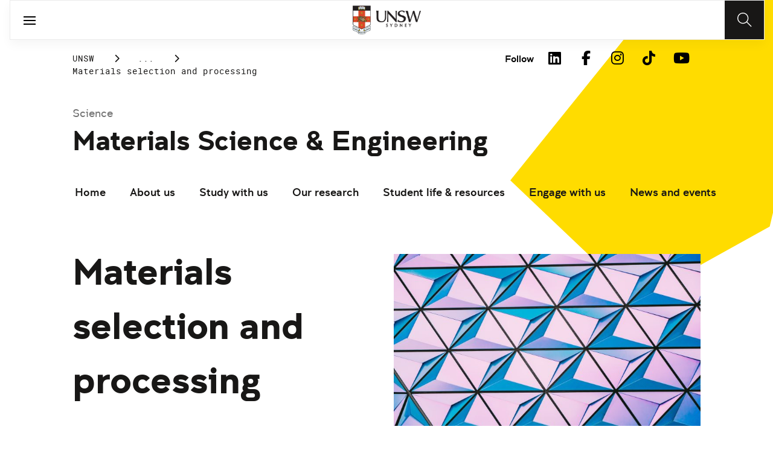

--- FILE ---
content_type: text/html;charset=utf-8
request_url: https://www.unsw.edu.au/science/our-schools/materials/engage-with-us/high-school-students-and-teachers/online-tutorials/crack-theory/crack-elimination/materials-selection-and-processing
body_size: 15208
content:
<!DOCTYPE HTML>
<html lang="en">
    <head>
    <meta charset="UTF-8"/>
    <title>Materials selection and processing | School of Materials Science and Engineering - UNSW Sydney</title>
    
    <meta name="description" content="Materials Science and Engineering at UNSW–Materials selection and processing requires a careful consideration of the conditions the material will be subject to."/>
    <meta name="template" content="unsw-common---standard-page-template--design-v3-"/>
    <meta name="viewport" content="width=device-width, initial-scale=1"/>
    

    
    

    <meta property="og:title" content="Materials selection and processing | School of Materials Science and Engineering - UNSW Sydney"/>
<meta property="og:url" content="https://www.unsw.edu.au/science/our-schools/materials/engage-with-us/high-school-students-and-teachers/online-tutorials/crack-theory/crack-elimination/materials-selection-and-processing"/>
<meta property="og:type" content="website"/>
<meta property="og:site_name" content="UNSW Sites"/>
<meta property="og:description" content="Materials Science and Engineering at UNSW–Materials selection and processing requires a careful consideration of the conditions the material will be subject to."/>
<meta property="twitter:card" content="summary_large_image"/>
<meta property="og:image" content="https://www.unsw.edu.au/content/dam/images/science/math-stats/websites/2021-10-maths-student-life/2021-10-pexels-scott-webb-430207.cropimg.width=700.crop=landscape.jpg"/>
<meta property="twitter:image" content="https://www.unsw.edu.au/content/dam/images/science/math-stats/websites/2021-10-maths-student-life/2021-10-pexels-scott-webb-430207.cropimg.width=700.crop=landscape.jpg"/>
<meta property="twitter:url" content="https://www.unsw.edu.au/science/our-schools/materials/engage-with-us/high-school-students-and-teachers/online-tutorials/crack-theory/crack-elimination/materials-selection-and-processing"/>
<meta property="twitter:description" content="Materials Science and Engineering at UNSW–Materials selection and processing requires a careful consideration of the conditions the material will be subject to."/>
<meta property="twitter:title" content="Materials selection and processing | School of Materials Science and Engineering - UNSW Sydney"/>
<meta property="twitter:image:alt" content="Geometric shapes"/>


    <meta name="viewport" content="width=device-width, initial-scale=1, shrink-to-fit=no"/>
<meta id="campaignContextHub" data-register="true"/>
<!-- Create overlay of this file to include custom meta tags -->





<!-- page specific implementations -->



    

    
        
        
            <script defer="defer" type="text/javascript" src="https://rum.hlx.page/.rum/@adobe/helix-rum-js@%5E2/dist/rum-standalone.js" data-routing="env=prod,tier=publish,ams=University of New South Wales"></script>
<link rel="canonical" href="https://www.unsw.edu.au/science/our-schools/materials/engage-with-us/high-school-students-and-teachers/online-tutorials/crack-theory/crack-elimination/materials-selection-and-processing"/>
        
    
    


<link rel="preload" href="/etc.clientlibs/unsw-common/clientlibs/clientlib-vendor/fontawesome/resources/fa-brands-400.woff2" as="font" type="font/woff2" crossorigin/>
<link rel="preload" href="/etc.clientlibs/unsw-common/clientlibs/clientlib-vendor/fontawesome/resources/fa-solid-900.woff2" as="font" type="font/woff2" crossorigin/>

<link rel="preload" href="/etc.clientlibs/unsw-common/clientlibs/unsw-fonts/src/assets/resources/fonts/clancy/clancy-regular-webfont.woff2" as="font" type="font/woff2" crossorigin="anonymous"/>
<link rel="preload" href="/etc.clientlibs/unsw-common/clientlibs/unsw-fonts/src/assets/resources/fonts/clancy/clancy-regular-webfont.woff" as="font" type="font/woff" crossorigin="anonymous"/>

<link rel="preload" href="/etc.clientlibs/unsw-common/clientlibs/unsw-fonts/src/assets/resources/fonts/clancy/clancy-bold-webfont.woff2" as="font" type="font/woff2" crossorigin="anonymous"/>

<link rel="preload" href="/etc.clientlibs/unsw-common/clientlibs/unsw-fonts/src/assets/resources/fonts/clancy/clancy-light-webfont.woff2" as="font" type="font/woff2" crossorigin="anonymous"/>

<link rel="preload" href="/etc.clientlibs/unsw-common/clientlibs/unsw-fonts/src/assets/resources/fonts/roboto/roboto-regular-webfont.woff2" as="font" type="font/woff2" crossorigin/>
<link rel="preload" href="/etc.clientlibs/unsw-common/clientlibs/unsw-fonts/src/assets/resources/fonts/roboto/roboto-regular-webfont.woff" as="font" type="font/woff" crossorigin/>
<link rel="preload" href="/etc.clientlibs/unsw-common/clientlibs/unsw-fonts/src/assets/resources/fonts/roboto/roboto-bold-webfont.woff2" as="font" type="font/woff2" crossorigin/>

<link rel="preload" href="/etc.clientlibs/unsw-common/clientlibs/unsw-fonts/src/assets/resources/fonts/robotomono/robotomono-regular-webfont.woff2" as="font" type="font/woff2" crossorigin/>

<!-- Critical CSS -->

<link rel="stylesheet" href="/etc.clientlibs/unsw-common/clientlibs/clientlib-vendor/fontawesome.min.8.0.2.2026_0112_1210019_0007301153.css" type="text/css">
<link rel="stylesheet" href="/etc.clientlibs/unsw-common/clientlibs/unsw-fonts.min.8.0.2.2026_0112_1210019_0007301153.css" type="text/css">
<link rel="stylesheet" href="/etc.clientlibs/unsw-common/clientlibs/clientlib-common-base-critical.min.8.0.2.2026_0112_1210019_0007301153.css" type="text/css">




<link media="print" onload="this.media=&quot;all&quot;" rel="stylesheet" href="/etc.clientlibs/unsw-common/clientlibs/clientlib-common-components.min.8.0.2.2026_0112_1210019_0007301153.css" type="text/css">
<link media="print" onload="this.media=&quot;all&quot;" rel="stylesheet" href="/etc.clientlibs/unsw-common/clientlibs/clientlib-common-base-deferred.min.8.0.2.2026_0112_1210019_0007301153.css" type="text/css">
<link media="print" onload="this.media=&quot;all&quot;" rel="stylesheet" href="/etc.clientlibs/unsw-common/clientlibs/clientlib-ui-frontend.min.8.0.2.2026_0112_1210019_0007301153.css" type="text/css">
<link media="print" onload="this.media=&quot;all&quot;" rel="stylesheet" href="/etc.clientlibs/unsw-common/clientlibs/clientlib-site.min.8.0.2.2026_0112_1210019_0007301153.css" type="text/css">
<link media="print" onload="this.media=&quot;all&quot;" rel="stylesheet" href="/etc.clientlibs/unsw-common/clientlibs/clientlib-vendor/slick.min.8.0.2.2026_0112_1210019_0007301153.css" type="text/css">





<!-- injecting cloud service configuration scripts -->

<script src="//assets.adobedtm.com/5193c887f471/83c1721e06f3/launch-5f04fe5ed56c.min.js" async></script>


<!-- Including Intercom chat scripts -->


    
    
    

    

    
    
    

    
    <link rel="icon" sizes="192x192" href="/etc.clientlibs/unsw-common/clientlibs/clientlib-unsw-web-resources/resources/icon-192x192.png"/>
    <link rel="apple-touch-icon" sizes="180x180" href="/etc.clientlibs/unsw-common/clientlibs/clientlib-unsw-web-resources/resources/apple-touch-icon-180x180.png"/>
    <link rel="apple-touch-icon" sizes="167x167" href="/etc.clientlibs/unsw-common/clientlibs/clientlib-unsw-web-resources/resources/apple-touch-icon-167x167.png"/>
    <link rel="apple-touch-icon" sizes="152x152" href="/etc.clientlibs/unsw-common/clientlibs/clientlib-unsw-web-resources/resources/apple-touch-icon-152x152.png"/>
    <link rel="apple-touch-icon" sizes="120x120" href="/etc.clientlibs/unsw-common/clientlibs/clientlib-unsw-web-resources/resources/apple-touch-icon-120x120.png"/>
    <link rel="apple-touch-icon" sizes="114x114" href="/etc.clientlibs/unsw-common/clientlibs/clientlib-unsw-web-resources/resources/apple-touch-icon-114x114.png"/>
    <link rel="apple-touch-icon" sizes="100x100" href="/etc.clientlibs/unsw-common/clientlibs/clientlib-unsw-web-resources/resources/apple-touch-icon-100x100.png"/>
    <link rel="apple-touch-icon" sizes="76x76" href="/etc.clientlibs/unsw-common/clientlibs/clientlib-unsw-web-resources/resources/apple-touch-icon-76x76.png"/>
    <link rel="apple-touch-icon" sizes="72x72" href="/etc.clientlibs/unsw-common/clientlibs/clientlib-unsw-web-resources/resources/apple-touch-icon-72x72.png"/>
    <link rel="apple-touch-icon" sizes="57x57" href="/etc.clientlibs/unsw-common/clientlibs/clientlib-unsw-web-resources/resources/apple-touch-icon-57x57.png"/>
    <link rel="apple-touch-icon" href="/etc.clientlibs/unsw-common/clientlibs/clientlib-unsw-web-resources/resources/apple-touch-icon.png"/>
    <link rel="apple-touch-icon-precomposed" sizes="180x180" href="/etc.clientlibs/unsw-common/clientlibs/clientlib-unsw-web-resources/resources/apple-touch-icon-180x180-precomposed.png"/>
    <link rel="apple-touch-icon-precomposed" sizes="167x167" href="/etc.clientlibs/unsw-common/clientlibs/clientlib-unsw-web-resources/resources/apple-touch-icon-167x167-precomposed.png"/>
    <link rel="apple-touch-icon-precomposed" sizes="152x152" href="/etc.clientlibs/unsw-common/clientlibs/clientlib-unsw-web-resources/resources/apple-touch-icon-152x152-precomposed.png"/>
    <link rel="apple-touch-icon-precomposed" sizes="120x120" href="/etc.clientlibs/unsw-common/clientlibs/clientlib-unsw-web-resources/resources/apple-touch-icon-120x120-precomposed.png"/>
    <link rel="apple-touch-icon-precomposed" sizes="114x114" href="/etc.clientlibs/unsw-common/clientlibs/clientlib-unsw-web-resources/resources/apple-touch-icon-114x114-precomposed.png"/>
    <link rel="apple-touch-icon-precomposed" sizes="100x100" href="/etc.clientlibs/unsw-common/clientlibs/clientlib-unsw-web-resources/resources/apple-touch-icon-100x100-precomposed.png"/>
    <link rel="apple-touch-icon-precomposed" sizes="76x76" href="/etc.clientlibs/unsw-common/clientlibs/clientlib-unsw-web-resources/resources/apple-touch-icon-76x76-precomposed.png"/>
    <link rel="apple-touch-icon-precomposed" sizes="72x72" href="/etc.clientlibs/unsw-common/clientlibs/clientlib-unsw-web-resources/resources/apple-touch-icon-72x72-precomposed.png"/>
    <link rel="apple-touch-icon-precomposed" sizes="57x57" href="/etc.clientlibs/unsw-common/clientlibs/clientlib-unsw-web-resources/resources/apple-touch-icon-57x57-precomposed.png"/>
    <link rel="apple-touch-icon-precomposed" href="/etc.clientlibs/unsw-common/clientlibs/clientlib-unsw-web-resources/resources/apple-touch-icon-precomposed.png"/>
    <meta name="msapplication-square310x310logo" content="/etc.clientlibs/unsw-common/clientlibs/clientlib-unsw-web-resources/resources/icon-310x310.png"/>
    <meta name="msapplication-wide310x150logo" content="/etc.clientlibs/unsw-common/clientlibs/clientlib-unsw-web-resources/resources/icon-310x150.png"/>
    <meta name="msapplication-square150x150logo" content="/etc.clientlibs/unsw-common/clientlibs/clientlib-unsw-web-resources/resources/icon-150x150.png"/>
    <meta name="msapplication-square70x70logo" content="/etc.clientlibs/unsw-common/clientlibs/clientlib-unsw-web-resources/resources/icon-70x70.png"/>

    
</head>
    <body class="v1 profile page basicpage uds-grid background-shape--default-yellow unsw-brand-theme ">
        
        
            


            
    <div id="page-analytics" data-analytics-pageName="materials-selection-and-processing" data-analytics-pageTitle="Materials selection and processing | School of Materials Science and Engineering - UNSW Sydney" data-analytics-siteName="UNSW Sites" data-analytics-tealiumEvent="en-page-view" data-analytics-timeParting="17 Jan 2026|SATURDAY|19:27:22" data-analytics-country="au" data-analytics-language="en">
    </div>
    <div id="category-analytics">
        <div data-analytics-siteSection="Materials Science &amp; Engineering"></div>
    
        <div data-analytics-siteSection="Engage with us"></div>
    
        <div data-analytics-siteSection="High school students and teachers"></div>
    
        <div data-analytics-siteSection="Online tutorials"></div>
    
        <div data-analytics-siteSection="Crack theory"></div>
    
        <div data-analytics-siteSection="Crack elimination"></div>
    
        <div data-analytics-siteSection="Materials selection and processing"></div>
    </div>
    
    <script type="text/javascript">
        let getUtmData = function() {
            let utmData = new Map();
            let queryParams = new URLSearchParams(window.location.search);
            for (const [key, value] of queryParams.entries()) {
                if (key.startsWith("utm_")) {
                    utmData.set(key, value);
                }
            }
            return Object.fromEntries(utmData);
        }
        // The root object for unswAepData
        window.unswAepData = {
            pageinfo: JSON.parse("{\x22siteName\x22:\x22UNSW Sites\x22,\x22pageHierarchy\x22:[\x22Materials Science \x26 Engineering\x22,\x22Engage with us\x22,\x22High school students and teachers\x22,\x22Online tutorials\x22,\x22Crack theory\x22,\x22Crack elimination\x22,\x22Materials selection and processing\x22],\x22siteCategory\x22:\x22Materials Science \x26 Engineering\x22,\x22platformType\x22:\x22AEM\x22,\x22timeParting\x22:\x2217 Jan 2026|SATURDAY|19:27:22\x22,\x22buildVersion\x22:\x226.5.21.0\x22,\x22pageName\x22:\x22unsw sites:materials:engage\u002Dwith\u002Dus:high\u002Dschool\u002Dstudents\u002Dand\u002Dteachers:online\u002Dtutorials:crack\u002Dtheory:crack\u002Delimination:materials\u002Dselection\u002Dand\u002Dprocessing\x22,\x22pageTitle\x22:\x22Materials selection and processing | School of Materials Science and Engineering \u002D UNSW Sydney\x22,\x22buildDate\x22:\x222023\u002D10\u002D13\x22,\x22language\x22:\x22en\x22,\x22country\x22:\x22au\x22,\x22AEMdesignVersion\x22:\x22AEM\u002D6.5.21.0\x22}"),
            marketinginfo: getUtmData(),
            userinfo: {} // TODO
        };
        let previousName = document.referrer;
        if (window.localStorage) {
            let previousNameLocal = localStorage.getItem('unswAepData-previousName');
            if (previousNameLocal && previousNameLocal !== window.unswAepData.pageinfo.pageName) {
                previousName = previousNameLocal;
            }
            localStorage.setItem('unswAepData-previousName', window.unswAepData.pageinfo.pageName);
        }

        window.unswAepData.pageinfo = Object.assign(window.unswAepData.pageinfo, {
            pageURL: location.href,
            referringURL: document.referrer,
            previousPage: previousName,
            hostname: location.hostname,
        });

        window.adobeDataLayer = window.adobeDataLayer || [];
        window.adobeDataLayer.push({
            event: "pageview",
            pageinfo:  window.unswAepData.pageinfo,
            marketinginfo: window.unswAepData.marketinginfo,
            userInfo: { ...window.unswAepData.userinfo },
        });
    </script>






<main class="root responsivegrid">


<div class="aem-Grid aem-Grid--12 aem-Grid--small--12 aem-Grid--default--12 ">
    
    <div class="skip-to-source aem-GridColumn aem-GridColumn--default--12"><span data-component_type="skip-to-source" data-component_id="skip-link-398753151" data-component_title="Skip to: Source">
    

    <div class="skip-to">
        <div class="skip-to-content">
            <a href="#main-content" data-click_name="Skip to Main Content" class="skip-to--link nav3">
                Skip to Main Content
            </a>
        </div>
    </div>
</span>
</div>
<div class="experience-fragment experiencefragment aem-GridColumn aem-GridColumn--default--12"><span data-component_type="experience-fragment" data-component_id="experiencefragment_announcement-1466934918" data-component_title="Materials selection and processing">
    
        
            
        
        

        
    
</span>
</div>
<div class="experience-fragment experiencefragment aem-GridColumn aem-GridColumn--default--12"><span data-component_type="experience-fragment" data-component_id="experiencefragment_header-207149632" data-component_title="Materials selection and processing">
    
        
            
        
        

        <div class="xfpage page basicpage">

    



<div class="xf-content-height">
    


<div class="aem-Grid aem-Grid--12 aem-Grid--default--12 ">
    
    <div class="globalheader aem-GridColumn aem-GridColumn--default--12">
    



<span data-component_type="globalheader" data-component_id="globalheader-1097308772" data-component_title="Science Global Header">
<header>
   <div class="site-header-new desktop sticky">
      <div class="main-nav nav-placeholder"></div>
      <div class="main-nav">
         <a class="site-logo" href="https://www.unsw.edu.au" data-click_category="globalheader" data-click_id="globalheader-9b434804" data-click_title="Science Global Header" data-click_name="Home" title="Home" rel="home">
            <img alt="UNSW Logo" src="/content/dam/images/graphics/logos/unsw/unsw_0.png"/>
         </a>
         
         
         <nav aria-label="Desktop main header">
            <ul class="nav-root " role="menu">
               <li class="nav-item  " role="menuitem">
   <a href="/study" data-click_category="globalheader-section" data-click_id="item-1591835312842-539dcb12" data-click_title="Science Global Header" data-click_name="Study" target="_self">
    <span class="nav-title">Study</span>
    
   </a>
   
   
</li>


            
               <li class="nav-item  " role="menuitem">
   <a href="https://research.unsw.edu.au/" data-click_category="globalheader-section" data-click_id="item-1591835315383-63ea8de3" data-click_title="Science Global Header" data-click_name="Research" target="_self">
    <span class="nav-title">Research</span>
    
   </a>
   
   
</li>


            
               <li class="nav-item  " role="menuitem">
   <a href="/about-us/excellence/faculties-schools" data-click_category="globalheader-section" data-click_id="item-1649912569545-a9a1b81c" data-click_title="Science Global Header" data-click_name="Faculties" target="_self">
    <span class="nav-title">Faculties</span>
    
   </a>
   
   
</li>


            
               <li class="nav-item  " role="menuitem">
   <a href="https://www.unsw.edu.au" data-click_category="globalheader-section" data-click_id="item-1591835317342-86984d32" data-click_title="Science Global Header" data-click_name="Apply" target="_self">
    <span class="nav-title">Apply</span>
    
   </a>
   
   
</li>


            
               <li class="nav-item  " role="menuitem">
   <a href="/about-us" data-click_category="globalheader-section" data-click_id="item-1591835319459-65b8dea2" data-click_title="Science Global Header" data-click_name="About" target="_self">
    <span class="nav-title">About</span>
    
   </a>
   
   
</li>


            </ul>
            <div class="mega-menu"></div>
         </nav>
         <button class="search-btn" aria-label="Search" data-click_category="globalheader" data-click_id="globalheader-93428778" data-click_title="Science Global Header" data-click_name="Search button">
         </button>
      </div>
      <div class="top-nav">
<nav class="nav-root " aria-label="Top header">
    <ul>
        <li class="nav-item">
            <a href="https://newsroom.unsw.edu.au" target="_blank" data-click_category="topnav" data-click_id="topnav-49402500" data-click_title="Science Global Header" data-click_name="News">
                
                <span class="nav-title">News</span>
                <div class="icon external-link-icon">
                    <i class="fa fa-external-link-alt" role="img" aria-label="opens in a new tab / window"></i>
                </div>
            </a>
        </li>
    
        <li class="nav-item">
            <a href="https://www.events.unsw.edu.au/" target="_blank" data-click_category="topnav" data-click_id="topnav-111b10dc" data-click_title="Science Global Header" data-click_name="Events">
                
                <span class="nav-title">Events</span>
                <div class="icon external-link-icon">
                    <i class="fa fa-external-link-alt" role="img" aria-label="opens in a new tab / window"></i>
                </div>
            </a>
        </li>
    
        <li class="nav-item">
            <a href="https://my.unsw.edu.au" target="_blank" data-click_category="topnav" data-click_id="topnav-d9cc3e20" data-click_title="Science Global Header" data-click_name="myUNSW">
                
                <span class="nav-title">myUNSW</span>
                <div class="icon external-link-icon">
                    <i class="fa fa-external-link-alt" role="img" aria-label="opens in a new tab / window"></i>
                </div>
            </a>
        </li>
    
        <li class="nav-item">
            <a href="https://unsw.sharepoint.com/sites/staff-science" target="_blank" data-click_category="topnav" data-click_id="topnav-3d88c615" data-click_title="Science Global Header" data-click_name="Staff intranet">
                
                <span class="nav-title">Staff intranet</span>
                <div class="icon external-link-icon">
                    <i class="fa fa-external-link-alt" role="img" aria-label="opens in a new tab / window"></i>
                </div>
            </a>
        </li>
    
        <li class="nav-item">
            <a href="https://www.alumni.giving.unsw.edu.au/alumni" target="_blank" data-click_category="topnav" data-click_id="topnav-ce7b9b88" data-click_title="Science Global Header" data-click_name="Alumni &amp; Giving">
                
                <span class="nav-title">Alumni &amp; Giving</span>
                <div class="icon external-link-icon">
                    <i class="fa fa-external-link-alt" role="img" aria-label="opens in a new tab / window"></i>
                </div>
            </a>
        </li>
    </ul>
</nav>

</div>

    


   </div>
   <div class="site-header-new mobile">
      <button class="menu-btn" aria-label="open menu" data-click_category="globalheader" data-click_id="globalheader-bc47f586" data-click_title="Science Global Header" data-click_name="Search line">
         <span class="line line-one"></span>
         <span class="line line-two"></span>
      </button>
      <a class="site-logo" href="https://www.unsw.edu.au" data-click_category="globalheader" data-click_id="globalheader-4dd8988a" data-click_title="Science Global Header" data-click_name="Home" title="Home" rel="home">
         <img alt="UNSW Logo" src="/content/dam/images/graphics/logos/unsw/unsw_0.png"/>
      </a>
      
      <button class="search-btn" aria-label="Search" data-click_category="globalheader" data-click_id="globalheader-a68f1f15" data-click_title="Science Global Header" data-click_name="Search button">
      </button>
      <div class="drawer hidden">
         <nav class="main-nav" aria-label="Mobile main header">
            <ul class="nav-root globalheader.html" data-logolink="https://www.unsw.edu.au">
            </ul>
         </nav>
         <nav class="top-nav" aria-label="Mobile top header"></nav>
      </div>
   </div>
</header>

   <div role="search" aria-label="search" class="header-overlay">
      <div class="overlay-content">
         <form class="search-form" data-search-url="/content/unsw-sites/au/en/science/search-results.html#scope=science&amp;search={searchTerm}">
            <div class="search-field">
               <label for="search-popover-term">Type in a search term</label>
               <input id="search-popover-term" type="text" name="searchTerm" aria-label="Type in a search term"/>
            </div>
            <div class="search-clear">
               <button type="reset" aria-label="clear and close" data-click_category="globalheader" data-click_id="globalheader-28da763a" data-click_title="Science Global Header" data-click_name="Reset search term">
                   <span class="line line-one"></span>
                   <span class="line line-two"></span>
               </button>
            </div>
            <ul class="suggestions">
               <li>
                  <button type="submit" data-click_category="globalheader" data-click_id="globalheader-dd977436" data-click_title="Science Global Header" data-click_name="Search">
                  <span>Search</span>
                  <span class="fas fa-search"></span>
                  </a>
               </li>
            </ul>
            
         </form>
      </div>
   </div>


</span>
</div>

    
</div>

</div></div>

    
</span>
</div>
<div class="spacer aem-GridColumn aem-GridColumn--default--12">


    

<span data-component_type="spacer" data-component_id="spacer-1963336561" data-component_title="Spacer Component">
<div class="cmp-spacer__xsmall"></div>
</span>
</div>
<div class="breadcrumb spacermargin aem-GridColumn--small--none aem-GridColumn--default--none aem-GridColumn aem-GridColumn--small--12 aem-GridColumn--offset--small--0 aem-GridColumn--default--6 aem-GridColumn--offset--default--0">


   
   
   
      <!-- START .breadcrumbs -->
<div class="breadcrumbs" data-component_type="breadcrumb" data-component_id="breadcrumb-732796627" data-component_title="Materials selection and processing">
     <nav class="breadcrumbs-wrapper" aria-label="breadcrumbs">
        <ol itemprop="breadcrumb">
            <li class=" breadcrumb">
            	<a href="/" data-click_category="breadcrumb" data-click_id="breadcrumb-2f56f8a1" data-click_title="Materials selection and processing" data-click_name="UNSW">UNSW</a>
                
                <i class="icon-chevron fa-solid fa-chevron-right" aria-hidden="true"></i>
            </li>
        
            <li class=" breadcrumb">
            	
                <a href="/science" data-click_category="breadcrumb" data-click_id="breadcrumb-e471cb76" data-click_title="Materials selection and processing" data-click_name="Science">Science</a>
                <i class="icon-chevron fa-solid fa-chevron-right" aria-hidden="true"></i>
            </li>
        
            <li class=" breadcrumb">
            	
                <a href="/science/our-schools" data-click_category="breadcrumb" data-click_id="breadcrumb-7e61942a" data-click_title="Materials selection and processing" data-click_name="Our schools">Our schools</a>
                <i class="icon-chevron fa-solid fa-chevron-right" aria-hidden="true"></i>
            </li>
        
            <li class=" breadcrumb">
            	
                <a href="/science/our-schools/materials" data-click_category="breadcrumb" data-click_id="breadcrumb-8b19ca41" data-click_title="Materials selection and processing" data-click_name="Materials Science &amp; Engineering">Materials Science &amp; Engineering</a>
                <i class="icon-chevron fa-solid fa-chevron-right" aria-hidden="true"></i>
            </li>
        
            <li class=" breadcrumb">
            	
                <a href="/science/our-schools/materials/engage-with-us" data-click_category="breadcrumb" data-click_id="breadcrumb-bacd21fc" data-click_title="Materials selection and processing" data-click_name="Engage with us">Engage with us</a>
                <i class="icon-chevron fa-solid fa-chevron-right" aria-hidden="true"></i>
            </li>
        
            <li class=" breadcrumb">
            	
                <a href="/science/our-schools/materials/engage-with-us/high-school-students-and-teachers" data-click_category="breadcrumb" data-click_id="breadcrumb-dd5460cf" data-click_title="Materials selection and processing" data-click_name="High school students and teachers">High school students and teachers</a>
                <i class="icon-chevron fa-solid fa-chevron-right" aria-hidden="true"></i>
            </li>
        
            <li class=" breadcrumb">
            	
                <a href="/science/our-schools/materials/engage-with-us/high-school-students-and-teachers/online-tutorials" data-click_category="breadcrumb" data-click_id="breadcrumb-13a01069" data-click_title="Materials selection and processing" data-click_name="Online tutorials">Online tutorials</a>
                <i class="icon-chevron fa-solid fa-chevron-right" aria-hidden="true"></i>
            </li>
        
            <li class=" breadcrumb">
            	
                <a href="/science/our-schools/materials/engage-with-us/high-school-students-and-teachers/online-tutorials/crack-theory" data-click_category="breadcrumb" data-click_id="breadcrumb-cc1e8ca3" data-click_title="Materials selection and processing" data-click_name="Crack theory">Crack theory</a>
                <i class="icon-chevron fa-solid fa-chevron-right" aria-hidden="true"></i>
            </li>
        
            <li class=" breadcrumb">
            	
                <a href="/science/our-schools/materials/engage-with-us/high-school-students-and-teachers/online-tutorials/crack-theory/crack-elimination" data-click_category="breadcrumb" data-click_id="breadcrumb-a368ce09" data-click_title="Materials selection and processing" data-click_name="Crack elimination">Crack elimination</a>
                <i class="icon-chevron fa-solid fa-chevron-right" aria-hidden="true"></i>
            </li>
        
            <li class=" is-active breadcrumb">
            	
                Materials selection and processing
                <i class="icon-chevron fa-solid fa-chevron-right" aria-hidden="true"></i>
            </li>
        </ol>
    </nav>
</div>

    

<!-- END .breadcrumbs -->

   

</div>
<div class="experience-fragment experiencefragment aem-GridColumn--small--none aem-GridColumn--default--none aem-GridColumn aem-GridColumn--small--12 aem-GridColumn--offset--small--0 aem-GridColumn--default--6 aem-GridColumn--offset--default--0"><span data-component_type="experience-fragment" data-component_id="experiencefragment_socialFollow-383534513" data-component_title="Materials selection and processing">
    
        
            
        
        

        <div class="xfpage page basicpage">

    



<div class="xf-content-height">
    


<div class="aem-Grid aem-Grid--12 aem-Grid--default--12 ">
    
    <div class="socialfollow aem-GridColumn--default--none aem-GridColumn aem-GridColumn--default--10 aem-GridColumn--offset--default--0">
<div data-component_type="socialfollow" data-component_id="socialfollow-689559884" data-component_title="Social Follow">
   <div class="rightalign uds-social-follow">
      <h2 class="toggle" data-click_name="Follow" data-click_category="socialfollow" data-click_id="socialfollow-736ae72f" data-click_title="Social Follow" aria-expanded="false" tabindex="0">
         Follow
      </h2>
      <a data-click_name="Follow" data-click_category="socialfollow" data-click_id="socialfollow-46804184" data-click_title="Social Follow" target="_blank" href="https://www.unsw.edu.au/socialmedia">Follow</a>
      
      <ul class="list">
         
            <li>
               <a href="https://www.linkedin.com/school/unsw/" target="_blank" rel="nofollow" data-click_name="LinkedIn" data-click_category="socialfollow" data-click_id="socialfollow-270749ba" data-click_title="Social Follow">
                  <i class="fab fa-linkedin-in" aria-hidden="true"></i>
                  <span class="screen-reader-only">LinkedIn</span>
               </a>
            </li>
         
            <li>
               <a href="https://www.facebook.com/unsw" target="_blank" rel="nofollow" data-click_name="Facebook" data-click_category="socialfollow" data-click_id="socialfollow-e55ea0bd" data-click_title="Social Follow">
                  <i class="fab fa-facebook-f" aria-hidden="true"></i>
                  <span class="screen-reader-only">Facebook</span>
               </a>
            </li>
         
            <li>
               <a href="https://www.instagram.com/unsw/" target="_blank" rel="nofollow" data-click_name="Instagram" data-click_category="socialfollow" data-click_id="socialfollow-4dc46945" data-click_title="Social Follow">
                  <i class="fab fa-instagram" aria-hidden="true"></i>
                  <span class="screen-reader-only">Instagram</span>
               </a>
            </li>
         
            <li>
               <a href="https://www.tiktok.com/@unsw" target="_blank" rel="nofollow" data-click_name="TikTok" data-click_category="socialfollow" data-click_id="socialfollow-4857119f" data-click_title="Social Follow">
                  <i class="fab fa-tiktok" aria-hidden="true"></i>
                  <span class="screen-reader-only">TikTok</span>
               </a>
            </li>
         
            <li>
               <a href="https://www.youtube.com/unsw" target="_blank" rel="nofollow" data-click_name="YouTube" data-click_category="socialfollow" data-click_id="socialfollow-72efd303" data-click_title="Social Follow">
                  <i class="fab fa-youtube" aria-hidden="true"></i>
                  <span class="screen-reader-only">YouTube</span>
               </a>
            </li>
         
      </ul>
   </div>
</div>

    

</div>

    
</div>

</div></div>

    
</span>
</div>
<div class="sub-navigation aem-GridColumn aem-GridColumn--default--12">


    <div class="dropdown-version sticky">
        <div class="sub-navigation--dropdown">
            <div>
                
                <a href="/science" class="sub-navigation-dropdown--desktop-sub">Science</a>
                
                <a href="/science/our-schools/materials" class="sub-navigation-dropdown--desktop-heading" data-current-nav-status-title="Materials Science &amp; Engineering" data-current-nav-status-href="/content/unsw-sites/au/en/science/our-schools/materials.html">Materials Science &amp; Engineering</a>
                <div class="sub-navigation-dropdown-container-wrapper">
                    <div class="sub-navigation-dropdown-container nav-placeholder"></div>
                    <div class="sub-navigation-dropdown-container">
                        <nav class="sub-navigation-dropdown" aria-label="Page dropdown">
                            
    <ul class="first-level-menu" role="menubar">
        
    
    
        <li class="first-level-menu--item  " role="menuitem">
            
    
    <a href="/science/our-schools/materials/home" data-click_category="sub-navigation" data-click_id="subnavigation-4042aab6" data-click_title="Sub Navigation" data-click_name="Home" target="_self">
        Home
    </a>

            
            
        </li>
    
    

    
        
    
    
        <li class="first-level-menu--item  has-submenu " role="menuitem">
            
    
    <a href="/science/our-schools/materials/about-us" data-click_category="sub-navigation" data-click_id="subnavigation-cef1bfaf" data-click_title="Sub Navigation" data-click_name="About us" aria-haspopup="true" target="_self">
        About us
    </a>

            
            
    <ul class="second-level-menu" role="menu">
        
    
    
        <li class="second-level-menu--item  " role="menuitem">
            
    
    <a href="/science/our-schools/materials/about-us/about-us" data-click_category="sub-navigation" data-click_id="subnavigation-11fbfa6d" data-click_title="Sub Navigation" data-click_name="School welcome" target="_self">
        School welcome
    </a>

            
            
        </li>
    
    

    
        
    
    
        <li class="second-level-menu--item  " role="menuitem">
            
    
    <a href="/science/our-schools/materials/about-us/what-materials-science-and-engineering" data-click_category="sub-navigation" data-click_id="subnavigation-9eef4c38" data-click_title="Sub Navigation" data-click_name="What is materials science and engineering?" target="_self">
        What is materials science and engineering?
    </a>

            
            
        </li>
    
    

    
        
    
    
        <li class="second-level-menu--item  " role="menuitem">
            
    
    <a href="/science/our-schools/materials/about-us/directory" data-click_category="sub-navigation" data-click_id="subnavigation-75c39192" data-click_title="Sub Navigation" data-click_name="Directory" target="_self">
        Directory
    </a>

            
            
        </li>
    
    

    
        
    
    
        <li class="second-level-menu--item  has-submenu " role="menuitem">
            
    
    <a href="/science/our-schools/materials/about-us/our-team" data-click_category="sub-navigation" data-click_id="subnavigation-482f2c9f" data-click_title="Sub Navigation" data-click_name="Our team" aria-haspopup="true" target="_self">
        Our team
    </a>

            
            
    <ul class="third-level-menu" role="menu">
        
    
    
        <li class="third-level-menu--item  " role="menuitem">
            
    
    <a href="/science/our-schools/materials/about-us/our-team/academic-staff" data-click_category="sub-navigation" data-click_id="subnavigation-794dad45" data-click_title="Sub Navigation" data-click_name="Academic staff" target="_self">
        Academic staff
    </a>

            
            
        </li>
    
    

    
        
    
    
        <li class="third-level-menu--item  " role="menuitem">
            
    
    <a href="/science/our-schools/materials/about-us/our-team/higher-degree-research-students" data-click_category="sub-navigation" data-click_id="subnavigation-11d1fa7d" data-click_title="Sub Navigation" data-click_name="Higher degree research students" target="_self">
        Higher degree research students
    </a>

            
            
        </li>
    
    

    
        
    
    
        <li class="third-level-menu--item  " role="menuitem">
            
    
    <a href="/science/our-schools/materials/about-us/our-team/technical-staff" data-click_category="sub-navigation" data-click_id="subnavigation-de1501f6" data-click_title="Sub Navigation" data-click_name="Technical staff" target="_self">
        Technical staff
    </a>

            
            
        </li>
    
    

    
        
    
    
        <li class="third-level-menu--item  " role="menuitem">
            
    
    <a href="/science/our-schools/materials/about-us/our-team/professional-staff" data-click_category="sub-navigation" data-click_id="subnavigation-22e490c0" data-click_title="Sub Navigation" data-click_name="Professional staff" target="_self">
        Professional staff
    </a>

            
            
        </li>
    
    

    </ul>

        </li>
    
    

    
        
    
    
        <li class="second-level-menu--item  has-submenu " role="menuitem">
            
    
    <a href="/science/our-schools/materials/about-us/our-culture" data-click_category="sub-navigation" data-click_id="subnavigation-4a6efe4b" data-click_title="Sub Navigation" data-click_name="Our culture" aria-haspopup="true" target="_self">
        Our culture
    </a>

            
            
    <ul class="third-level-menu" role="menu">
        
    
    
        <li class="third-level-menu--item  " role="menuitem">
            
    
    <a href="/science/our-schools/materials/about-us/our-culture/diversity-and-inclusion" data-click_category="sub-navigation" data-click_id="subnavigation-cf1054ac" data-click_title="Sub Navigation" data-click_name="Equity Diversity &amp; Inclusion" target="_self">
        Equity Diversity &amp; Inclusion
    </a>

            
            
        </li>
    
    

    
        
    
    
        <li class="third-level-menu--item  " role="menuitem">
            
    
    <a href="/science/our-schools/materials/about-us/our-culture/sustainability" data-click_category="sub-navigation" data-click_id="subnavigation-11051b49" data-click_title="Sub Navigation" data-click_name="Sustainability" target="_self">
        Sustainability
    </a>

            
            
        </li>
    
    

    
        
    
    
        <li class="third-level-menu--item  " role="menuitem">
            
    
    <a href="/science/our-schools/materials/about-us/our-culture/women-in-materials-science-and-engineering" data-click_category="sub-navigation" data-click_id="subnavigation-c3c089e7" data-click_title="Sub Navigation" data-click_name="Women in materials science and engineering" target="_self">
        Women in materials science and engineering
    </a>

            
            
        </li>
    
    

    </ul>

        </li>
    
    

    
        
    
    
        <li class="second-level-menu--item  " role="menuitem">
            
    
    <a href="/science/our-schools/materials/about-us/work-health-safety" data-click_category="sub-navigation" data-click_id="subnavigation-d1e09604" data-click_title="Sub Navigation" data-click_name="Work health &amp; safety" target="_self">
        Work health &amp; safety
    </a>

            
            
        </li>
    
    

    
        
    
    
        <li class="second-level-menu--item  " role="menuitem">
            
    
    <a href="/science/our-schools/materials/about-us/contact-us" data-click_category="sub-navigation" data-click_id="subnavigation-6480adaa" data-click_title="Sub Navigation" data-click_name="Contact us" target="_self">
        Contact us
    </a>

            
            
        </li>
    
    

    </ul>

        </li>
    
    

    
        
    
    
        <li class="first-level-menu--item  " role="menuitem">
            
    
    <a href="/science/our-schools/materials/study-with-us" data-click_category="sub-navigation" data-click_id="subnavigation-52b269b5" data-click_title="Sub Navigation" data-click_name="Study with us" target="_self">
        Study with us
    </a>

            
            
        </li>
    
    

    
        
    
    
        <li class="first-level-menu--item  has-submenu " role="menuitem">
            
    
    <a href="/science/our-schools/materials/our-research" data-click_category="sub-navigation" data-click_id="subnavigation-d51c9afe" data-click_title="Sub Navigation" data-click_name="Our research" aria-haspopup="true" target="_self">
        Our research
    </a>

            
            
    <ul class="second-level-menu" role="menu">
        
    
    
        <li class="second-level-menu--item  " role="menuitem">
            
    
    <a href="/science/our-schools/materials/our-research/our-research1" data-click_category="sub-navigation" data-click_id="subnavigation-7ab4106b" data-click_title="Sub Navigation" data-click_name="Overview of research themes" target="_self">
        Overview of research themes
    </a>

            
            
        </li>
    
    

    
        
    
    
        <li class="second-level-menu--item  has-submenu " role="menuitem">
            
    
    <a href="/science/our-schools/materials/our-research/transport-infrastructure" data-click_category="sub-navigation" data-click_id="subnavigation-c06cf499" data-click_title="Sub Navigation" data-click_name="✅Transport &amp; infrastructure" aria-haspopup="true" target="_self">
        ✅Transport &amp; infrastructure
    </a>

            
            
    <ul class="third-level-menu" role="menu">
        
    
    
        <li class="third-level-menu--item  " role="menuitem">
            
    
    <a href="/science/our-schools/materials/our-research/transport-infrastructure/engineering-microstructures-group" data-click_category="sub-navigation" data-click_id="subnavigation-16ab3041" data-click_title="Sub Navigation" data-click_name="Engineering microstructures group" target="_self">
        Engineering microstructures group
    </a>

            
            
        </li>
    
    

    
        
    
    
        <li class="third-level-menu--item  " role="menuitem">
            
    
    <a href="/science/our-schools/materials/our-research/transport-infrastructure/frontier-alloys-processes-group" data-click_category="sub-navigation" data-click_id="subnavigation-3395acd8" data-click_title="Sub Navigation" data-click_name="Frontier Alloys &amp; Processes Group" target="_self">
        Frontier Alloys &amp; Processes Group
    </a>

            
            
        </li>
    
    

    
        
    
    
        <li class="third-level-menu--item  " role="menuitem">
            
    
    <a href="/science/our-schools/materials/our-research/transport-infrastructure/high-temperature-materials-group" data-click_category="sub-navigation" data-click_id="subnavigation-a9b07f5b" data-click_title="Sub Navigation" data-click_name="High Temperature Materials Group" target="_self">
        High Temperature Materials Group
    </a>

            
            
        </li>
    
    

    
        
    
    
        <li class="third-level-menu--item  " role="menuitem">
            
    
    <a href="/science/our-schools/materials/our-research/transport-infrastructure/structure-property-optimisation-group" data-click_category="sub-navigation" data-click_id="subnavigation-59dffaf0" data-click_title="Sub Navigation" data-click_name="Structure-Property Optimisation Group" target="_self">
        Structure-Property Optimisation Group
    </a>

            
            
        </li>
    
    

    
        
    
    
        <li class="third-level-menu--item  " role="menuitem">
            
    
    <a href="/science/our-schools/materials/our-research/transport-infrastructure/pyrometallurgy-group" data-click_category="sub-navigation" data-click_id="subnavigation-588ea2c8" data-click_title="Sub Navigation" data-click_name="Pyrometallurgy Group" target="_self">
        Pyrometallurgy Group
    </a>

            
            
        </li>
    
    

    </ul>

        </li>
    
    

    
        
    
    
        <li class="second-level-menu--item  has-submenu " role="menuitem">
            
    
    <a href="/science/our-schools/materials/our-research/biomedical-health" data-click_category="sub-navigation" data-click_id="subnavigation-88a8eb4e" data-click_title="Sub Navigation" data-click_name="✅Biomedical &amp; health" aria-haspopup="true" target="_self">
        ✅Biomedical &amp; health
    </a>

            
            
    <ul class="third-level-menu" role="menu">
        
    
    
        <li class="third-level-menu--item  " role="menuitem">
            
    
    <a href="/science/our-schools/materials/our-research/biomedical-health/computational-granular-materials-cgm-group" data-click_category="sub-navigation" data-click_id="subnavigation-f9f0aa7d" data-click_title="Sub Navigation" data-click_name="Computational granular materials group" target="_self">
        Computational granular materials group
    </a>

            
            
        </li>
    
    

    
        
    
    
        <li class="third-level-menu--item  " role="menuitem">
            
    
    <a href="/science/our-schools/materials/our-research/biomedical-health/novel-engineered-materials-conventional-and-advanced-technologies-group" data-click_category="sub-navigation" data-click_id="subnavigation-3e637a3a" data-click_title="Sub Navigation" data-click_name="Novel Engineered Materials for Conventional and Advanced Technologies Group" target="_self">
        Novel Engineered Materials for Conventional and Advanced Technologies Group
    </a>

            
            
        </li>
    
    

    
        
    
    
        <li class="third-level-menu--item  " role="menuitem">
            
    
    <a href="/science/our-schools/materials/our-research/biomedical-health/polymer-research-therapeutics-group" data-click_category="sub-navigation" data-click_id="subnavigation-752d4ed2" data-click_title="Sub Navigation" data-click_name="Polymer Research in Therapeutics Group" target="_self">
        Polymer Research in Therapeutics Group
    </a>

            
            
        </li>
    
    

    
        
    
    
        <li class="third-level-menu--item  " role="menuitem">
            
    
    <a href="/science/our-schools/materials/our-research/biomedical-health/laboratory-advanced-porous-nano-biomaterials" data-click_category="sub-navigation" data-click_id="subnavigation-106dc146" data-click_title="Sub Navigation" data-click_name="The Laboratory for Advanced Porous Nano-Biomaterials" target="_self">
        The Laboratory for Advanced Porous Nano-Biomaterials
    </a>

            
            
        </li>
    
    

    
        
    
    
        <li class="third-level-menu--item  " role="menuitem">
            
    
    <a href="/science/our-schools/materials/our-research/biomedical-health/electron-imaging-advanced-materials" data-click_category="sub-navigation" data-click_id="subnavigation-37309eca" data-click_title="Sub Navigation" data-click_name="Electron Imaging for Advanced Materials" target="_self">
        Electron Imaging for Advanced Materials
    </a>

            
            
        </li>
    
    

    </ul>

        </li>
    
    

    
        
    
    
        <li class="second-level-menu--item  has-submenu " role="menuitem">
            
    
    <a href="/science/our-schools/materials/our-research/energy-environment" data-click_category="sub-navigation" data-click_id="subnavigation-a6b47a81" data-click_title="Sub Navigation" data-click_name="✅Energy &amp; environment" aria-haspopup="true" target="_self">
        ✅Energy &amp; environment
    </a>

            
            
    <ul class="third-level-menu" role="menu">
        
    
    
        <li class="third-level-menu--item  " role="menuitem">
            
    
    <a href="/science/our-schools/materials/our-research/energy-environment/smart-centre" data-click_category="sub-navigation" data-click_id="subnavigation-08736823" data-click_title="Sub Navigation" data-click_name="SMaRT Centre " target="_self">
        SMaRT Centre 
    </a>

            
            
        </li>
    
    

    
        
    
    
        <li class="third-level-menu--item  " role="menuitem">
            
    
    <a href="/science/our-schools/materials/our-research/energy-environment/advanced-electronic-materials-and-devices-group" data-click_category="sub-navigation" data-click_id="subnavigation-df61d295" data-click_title="Sub Navigation" data-click_name="Advanced Electronic Materials and Devices Group" target="_self">
        Advanced Electronic Materials and Devices Group
    </a>

            
            
        </li>
    
    

    
        
    
    
        <li class="third-level-menu--item  " role="menuitem">
            
    
    <a href="/science/our-schools/materials/our-research/energy-environment/hydrogen-storage-and-battery-technology-group" data-click_category="sub-navigation" data-click_id="subnavigation-d0738619" data-click_title="Sub Navigation" data-click_name="Hydrogen Storage and Battery Technology Group" target="_self">
        Hydrogen Storage and Battery Technology Group
    </a>

            
            
        </li>
    
    

    
        
    
    
        <li class="third-level-menu--item  " role="menuitem">
            
    
    <a href="/science/our-schools/materials/our-research/energy-environment/nanoionic-materials-group" data-click_category="sub-navigation" data-click_id="subnavigation-04a4f553" data-click_title="Sub Navigation" data-click_name="Nanoionic Materials Group" target="_self">
        Nanoionic Materials Group
    </a>

            
            
        </li>
    
    

    
        
    
    
        <li class="third-level-menu--item  " role="menuitem">
            
    
    <a href="/science/our-schools/materials/our-research/energy-environment/semiconductors-energy-applications-group" data-click_category="sub-navigation" data-click_id="subnavigation-3c84317a" data-click_title="Sub Navigation" data-click_name="Semiconductors for Energy Applications Group" target="_self">
        Semiconductors for Energy Applications Group
    </a>

            
            
        </li>
    
    

    
        
    
    
        <li class="third-level-menu--item  " role="menuitem">
            
    
    <a href="/science/our-schools/materials/our-research/energy-environment/advanced-scanning-probe-microscopy-of-functional-materials-group" data-click_category="sub-navigation" data-click_id="subnavigation-b77f25f9" data-click_title="Sub Navigation" data-click_name="Advanced scanning probe microscopy of functional materials group" target="_self">
        Advanced scanning probe microscopy of functional materials group
    </a>

            
            
        </li>
    
    

    
        
    
    
        <li class="third-level-menu--item  " role="menuitem">
            
    
    <a href="/science/our-schools/materials/our-research/energy-environment/unsw-team-graphene" data-click_category="sub-navigation" data-click_id="subnavigation-ec629c7b" data-click_title="Sub Navigation" data-click_name="UNSW Team Graphene" target="_self">
        UNSW Team Graphene
    </a>

            
            
        </li>
    
    

    </ul>

        </li>
    
    

    
        
    
    
        <li class="second-level-menu--item  has-submenu " role="menuitem">
            
    
    <a href="/science/our-schools/materials/our-research/electronics-communications" data-click_category="sub-navigation" data-click_id="subnavigation-4e2f9588" data-click_title="Sub Navigation" data-click_name="✅Electronics &amp; communications" aria-haspopup="true" target="_self">
        ✅Electronics &amp; communications
    </a>

            
            
    <ul class="third-level-menu" role="menu">
        
    
    
        <li class="third-level-menu--item  " role="menuitem">
            
    
    <a href="/science/our-schools/materials/our-research/electronics-communications/heterostructured-materials-and-integrated-systems-group" data-click_category="sub-navigation" data-click_id="subnavigation-0a9d147d" data-click_title="Sub Navigation" data-click_name="Heterostructured materials and integrated systems group" target="_self">
        Heterostructured materials and integrated systems group
    </a>

            
            
        </li>
    
    

    
        
    
    
        <li class="third-level-menu--item  " role="menuitem">
            
    
    <a href="/science/our-schools/materials/our-research/electronics-communications/advanced-scanning-probe-microscopy-of-functional-materials-group" data-click_category="sub-navigation" data-click_id="subnavigation-792d8d84" data-click_title="Sub Navigation" data-click_name="Advanced scanning probe microscopy of functional materials group" target="_self">
        Advanced scanning probe microscopy of functional materials group
    </a>

            
            
        </li>
    
    

    
        
    
    
        <li class="third-level-menu--item  " role="menuitem">
            
    
    <a href="/science/our-schools/materials/our-research/electronics-communications/advanced-thin-film-group" data-click_category="sub-navigation" data-click_id="subnavigation-8da65399" data-click_title="Sub Navigation" data-click_name="Advanced Thin Film Group" target="_self">
        Advanced Thin Film Group
    </a>

            
            
        </li>
    
    

    
        
    
    
        <li class="third-level-menu--item  " role="menuitem">
            
    
    <a href="/science/our-schools/materials/our-research/electronics-communications/hybrid-materials-and-advanced-interfaces" data-click_category="sub-navigation" data-click_id="subnavigation-7c4387a5" data-click_title="Sub Navigation" data-click_name="Hybrid Materials and Advanced Interfaces" target="_self">
        Hybrid Materials and Advanced Interfaces
    </a>

            
            
        </li>
    
    

    
        
    
    
        <li class="third-level-menu--item  " role="menuitem">
            
    
    <a href="/science/our-schools/materials/our-research/electronics-communications/multi-length-scale-characterisation-electronic-materials" data-click_category="sub-navigation" data-click_id="subnavigation-1fc616d0" data-click_title="Sub Navigation" data-click_name="Multi-Length-Scale Characterisation in Electronic Materials" target="_self">
        Multi-Length-Scale Characterisation in Electronic Materials
    </a>

            
            
        </li>
    
    

    </ul>

        </li>
    
    

    
        
    
    
        <li class="second-level-menu--item  " role="menuitem">
            
    
    <a href="/science/our-schools/materials/our-research/key-areas-of-materials-expertise---school-of-materials-science-a" data-click_category="sub-navigation" data-click_id="subnavigation-aad49fed" data-click_title="Sub Navigation" data-click_name="Key areas of materials expertise" target="_self">
        Key areas of materials expertise
    </a>

            
            
        </li>
    
    

    
        
    
    
        <li class="second-level-menu--item  " role="menuitem">
            
    
    <a href="/science/our-schools/materials/our-research/enabling-platforms2" data-click_category="sub-navigation" data-click_id="subnavigation-0572705e" data-click_title="Sub Navigation" data-click_name="Enabling platform" target="_self">
        Enabling platform
    </a>

            
            
        </li>
    
    

    
        
    
    
        <li class="second-level-menu--item  " role="menuitem">
            
    
    <a href="/science/our-schools/materials/our-research/enabling-platforms1" data-click_category="sub-navigation" data-click_id="subnavigation-e187fcd8" data-click_title="Sub Navigation" data-click_name="Research infrastructure" target="_self">
        Research infrastructure
    </a>

            
            
        </li>
    
    

    
        
    
    
        <li class="second-level-menu--item  " role="menuitem">
            
    
    <a href="/science/our-schools/materials/our-research/research-centres-hubs-institutes" data-click_category="sub-navigation" data-click_id="subnavigation-3505709e" data-click_title="Sub Navigation" data-click_name="Research centres, hubs &amp; institutes" target="_self">
        Research centres, hubs &amp; institutes
    </a>

            
            
        </li>
    
    

    </ul>

        </li>
    
    

    
        
    
    
        <li class="first-level-menu--item  has-submenu " role="menuitem">
            
    
    <a href="/science/our-schools/materials/student-life-resources" data-click_category="sub-navigation" data-click_id="subnavigation-e2ece763" data-click_title="Sub Navigation" data-click_name="Student life &amp; resources" aria-haspopup="true" target="_self">
        Student life &amp; resources
    </a>

            
            
    <ul class="second-level-menu" role="menu">
        
    
    
        <li class="second-level-menu--item  has-submenu " role="menuitem">
            
    
    <a href="/science/our-schools/materials/student-life-resources/undergraduate-program-plans1" data-click_category="sub-navigation" data-click_id="subnavigation-cf0c300a" data-click_title="Sub Navigation" data-click_name="Undergraduate program plans pre 2024" aria-haspopup="true" target="_self">
        Undergraduate program plans pre 2024
    </a>

            
            
    <ul class="third-level-menu" role="menu">
        
    
    
        <li class="third-level-menu--item  " role="menuitem">
            
    
    <a href="/science/our-schools/materials/student-life-resources/undergraduate-program-plans1/bachelor-of-engineering-materials-science-honours" data-click_category="sub-navigation" data-click_id="subnavigation-cc11a32e" data-click_title="Sub Navigation" data-click_name="Bachelor of Engineering (Materials Science &amp; Engineering) (Honours)" target="_self">
        Bachelor of Engineering (Materials Science &amp; Engineering) (Honours)
    </a>

            
            
        </li>
    
    

    
        
    
    
        <li class="third-level-menu--item  " role="menuitem">
            
    
    <a href="/science/our-schools/materials/student-life-resources/undergraduate-program-plans1/bachelor-engineering-materials-science-honours-master-biomedical-engineering" data-click_category="sub-navigation" data-click_id="subnavigation-4842398e" data-click_title="Sub Navigation" data-click_name="Bachelor of Engineering (Materials Science &amp; Engineering) (Honours)/Master of Biomedical Engineering" target="_self">
        Bachelor of Engineering (Materials Science &amp; Engineering) (Honours)/Master of Biomedical Engineering
    </a>

            
            
        </li>
    
    

    
        
    
    
        <li class="third-level-menu--item  " role="menuitem">
            
    
    <a href="/science/our-schools/materials/student-life-resources/undergraduate-program-plans1/bachelor-engineering-materials-science-honours-commerce" data-click_category="sub-navigation" data-click_id="subnavigation-39744f11" data-click_title="Sub Navigation" data-click_name="Bachelor of Engineering (Materials Science) (Honours)/Commerce" target="_self">
        Bachelor of Engineering (Materials Science) (Honours)/Commerce
    </a>

            
            
        </li>
    
    

    
        
    
    
        <li class="third-level-menu--item  " role="menuitem">
            
    
    <a href="/science/our-schools/materials/student-life-resources/undergraduate-program-plans1/bachelor-engineering-materials-honours-engineering-science" data-click_category="sub-navigation" data-click_id="subnavigation-70344f2b" data-click_title="Sub Navigation" data-click_name="Bachelor of Engineering (Materials Science &amp; Engineering) (Honours)/Engineering Science" target="_self">
        Bachelor of Engineering (Materials Science &amp; Engineering) (Honours)/Engineering Science
    </a>

            
            
        </li>
    
    

    </ul>

        </li>
    
    

    
        
    
    
        <li class="second-level-menu--item  has-submenu " role="menuitem">
            
    
    <a href="/science/our-schools/materials/student-life-resources/undergraduate-program-plans11" data-click_category="sub-navigation" data-click_id="subnavigation-770a4651" data-click_title="Sub Navigation" data-click_name="Undergraduate program plans 2024 onwards" aria-haspopup="true" target="_self">
        Undergraduate program plans 2024 onwards
    </a>

            
            
    <ul class="third-level-menu" role="menu">
        
    
    
        <li class="third-level-menu--item  " role="menuitem">
            
    
    <a href="/science/our-schools/materials/student-life-resources/undergraduate-program-plans11/bachelor-of-engineering-materials-science-honours1" data-click_category="sub-navigation" data-click_id="subnavigation-6385e2a5" data-click_title="Sub Navigation" data-click_name="Bachelor of Engineering (Materials Science &amp; Engineering) (Honours) New Program 2024 Onwards" target="_self">
        Bachelor of Engineering (Materials Science &amp; Engineering) (Honours) New Program 2024 Onwards
    </a>

            
            
        </li>
    
    

    
        
    
    
        <li class="third-level-menu--item  " role="menuitem">
            
    
    <a href="/science/our-schools/materials/student-life-resources/undergraduate-program-plans11/bachelor-engineering-materials-science-honours-master-biomedical-engineering" data-click_category="sub-navigation" data-click_id="subnavigation-39f30252" data-click_title="Sub Navigation" data-click_name="Bachelor of Engineering (Materials Science &amp; Engineering) (Honours)/Master of Biomedical Engineering New Program 2024 Onwards" target="_self">
        Bachelor of Engineering (Materials Science &amp; Engineering) (Honours)/Master of Biomedical Engineering New Program 2024 Onwards
    </a>

            
            
        </li>
    
    

    
        
    
    
        <li class="third-level-menu--item  " role="menuitem">
            
    
    <a href="/science/our-schools/materials/student-life-resources/undergraduate-program-plans11/bachelor-engineering-materials-science-honours-commerce" data-click_category="sub-navigation" data-click_id="subnavigation-4fabedd3" data-click_title="Sub Navigation" data-click_name="Bachelor of Engineering (Materials Science) (Honours)/Commerce New Program 2024 Onwards" target="_self">
        Bachelor of Engineering (Materials Science) (Honours)/Commerce New Program 2024 Onwards
    </a>

            
            
        </li>
    
    

    
        
    
    
        <li class="third-level-menu--item  " role="menuitem">
            
    
    <a href="/science/our-schools/materials/student-life-resources/undergraduate-program-plans11/bachelor-engineering-materials-honours-engineering-science" data-click_category="sub-navigation" data-click_id="subnavigation-1bbb6060" data-click_title="Sub Navigation" data-click_name="Bachelor of Engineering (Materials Science &amp; Engineering) (Honours)/Engineering Science New Program 2024 Onwards" target="_self">
        Bachelor of Engineering (Materials Science &amp; Engineering) (Honours)/Engineering Science New Program 2024 Onwards
    </a>

            
            
        </li>
    
    

    </ul>

        </li>
    
    

    
        
    
    
        <li class="second-level-menu--item  has-submenu " role="menuitem">
            
    
    <a href="/science/our-schools/materials/student-life-resources/postgraduate" data-click_category="sub-navigation" data-click_id="subnavigation-719e9d2c" data-click_title="Sub Navigation" data-click_name="Postgraduate program plan" aria-haspopup="true" target="_self">
        Postgraduate program plan
    </a>

            
            
    <ul class="third-level-menu" role="menu">
        
    
    
        <li class="third-level-menu--item  " role="menuitem">
            
    
    <a href="/science/our-schools/materials/student-life-resources/postgraduate/master-materials-technology" data-click_category="sub-navigation" data-click_id="subnavigation-c09d5987" data-click_title="Sub Navigation" data-click_name="Master of Materials Technology" target="_self">
        Master of Materials Technology
    </a>

            
            
        </li>
    
    

    </ul>

        </li>
    
    

    
        
    
    
        <li class="second-level-menu--item  " role="menuitem">
            
    
    <a href="/science/our-schools/materials/student-life-resources/course-outlines" data-click_category="sub-navigation" data-click_id="subnavigation-da255c35" data-click_title="Sub Navigation" data-click_name="Course outlines" target="_self">
        Course outlines
    </a>

            
            
        </li>
    
    

    
        
    
    
        <li class="second-level-menu--item  " role="menuitem">
            
    
    <a href="/science/our-schools/materials/student-life-resources/important-information-all-coursework-students" data-click_category="sub-navigation" data-click_id="subnavigation-06b9ed2c" data-click_title="Sub Navigation" data-click_name="Important information for all coursework students " target="_self">
        Important information for all coursework students 
    </a>

            
            
        </li>
    
    

    
        
    
    
        <li class="second-level-menu--item  " role="menuitem">
            
    
    <a href="/science/our-schools/materials/student-life-resources/work-integrated-learning" data-click_category="sub-navigation" data-click_id="subnavigation-933c4fbd" data-click_title="Sub Navigation" data-click_name="Work integrated learning " target="_self">
        Work integrated learning 
    </a>

            
            
        </li>
    
    

    
        
    
    
        <li class="second-level-menu--item  " role="menuitem">
            
    
    <a href="/science/our-schools/materials/student-life-resources/careers-and-industries" data-click_category="sub-navigation" data-click_id="subnavigation-e1d88b32" data-click_title="Sub Navigation" data-click_name="Careers and industries " target="_self">
        Careers and industries 
    </a>

            
            
        </li>
    
    

    
        
    
    
        <li class="second-level-menu--item  has-submenu " role="menuitem">
            
    
    <a href="/science/our-schools/materials/student-life-resources/student-societies" data-click_category="sub-navigation" data-click_id="subnavigation-6e5eb211" data-click_title="Sub Navigation" data-click_name="Student societies" aria-haspopup="true" target="_self">
        Student societies
    </a>

            
            
    <ul class="third-level-menu" role="menu">
        
    
    
        <li class="third-level-menu--item  " role="menuitem">
            
    
    <a href="/science/our-schools/materials/student-life-resources/student-societies/matsoc" data-click_category="sub-navigation" data-click_id="subnavigation-c7a265c4" data-click_title="Sub Navigation" data-click_name="MATSOC" target="_self">
        MATSOC
    </a>

            
            
        </li>
    
    

    
        
    
    
        <li class="third-level-menu--item  " role="menuitem">
            
    
    <a href="/science/our-schools/materials/student-life-resources/student-societies/pgsoc" data-click_category="sub-navigation" data-click_id="subnavigation-ec9b1475" data-click_title="Sub Navigation" data-click_name="PGSOC" target="_self">
        PGSOC
    </a>

            
            
        </li>
    
    

    </ul>

        </li>
    
    

    
        
    
    
        <li class="second-level-menu--item  " role="menuitem">
            
    
    <a href="/science/our-schools/materials/student-life-resources/exchange-programs" data-click_category="sub-navigation" data-click_id="subnavigation-f88fdafb" data-click_title="Sub Navigation" data-click_name="Exchange programs" target="_self">
        Exchange programs
    </a>

            
            
        </li>
    
    

    
        
    
    
        <li class="second-level-menu--item  " role="menuitem">
            
    
    <a href="/science/our-schools/materials/student-life-resources/life-on-campus---school-of-materials-science-and-engineering---u" data-click_category="sub-navigation" data-click_id="subnavigation-99c98a19" data-click_title="Sub Navigation" data-click_name="Life on Campus" target="_self">
        Life on Campus
    </a>

            
            
        </li>
    
    

    </ul>

        </li>
    
    

    
        
    
    
        <li class="first-level-menu--item  has-submenu " role="menuitem">
            
    
    <a href="/science/our-schools/materials/engage-with-us" data-click_category="sub-navigation" data-click_id="subnavigation-f7c938bf" data-click_title="Sub Navigation" data-click_name="Engage with us" aria-haspopup="true" target="_self" aria-current="true">
        Engage with us
    </a>

            
            
    <ul class="second-level-menu" role="menu">
        
    
    
        <li class="second-level-menu--item  has-submenu " role="menuitem">
            
    
    <a href="/science/our-schools/materials/engage-with-us/high-school-students-and-teachers" data-click_category="sub-navigation" data-click_id="subnavigation-f6c60d31" data-click_title="Sub Navigation" data-click_name="High school students and teachers" aria-haspopup="true" target="_self" aria-current="true">
        High school students and teachers
    </a>

            
            
    <ul class="third-level-menu" role="menu">
        
    
    
        <li class="third-level-menu--item  " role="menuitem">
            
    
    <a href="/science/our-schools/materials/engage-with-us/high-school-students-and-teachers/outreach" data-click_category="sub-navigation" data-click_id="subnavigation-cfa9ead4" data-click_title="Sub Navigation" data-click_name="Outreach" target="_self">
        Outreach
    </a>

            
            
        </li>
    
    

    
        
    
    
        <li class="third-level-menu--item  " role="menuitem">
            
    
    <a href="/science/our-schools/materials/engage-with-us/high-school-students-and-teachers/online-tutorials" data-click_category="sub-navigation" data-click_id="subnavigation-b652557e" data-click_title="Sub Navigation" data-click_name="Online tutorials" target="_self" aria-current="true">
        Online tutorials
    </a>

            
            
        </li>
    
    

    
        
    
    
        <li class="third-level-menu--item  " role="menuitem">
            
    
    <a href="/science/our-schools/materials/engage-with-us/high-school-students-and-teachers/bending-test-lesson-plans" data-click_category="sub-navigation" data-click_id="subnavigation-6f07d32f" data-click_title="Sub Navigation" data-click_name="Bending test lesson plans" target="_self">
        Bending test lesson plans
    </a>

            
            
        </li>
    
    

    
        
    
    
        <li class="third-level-menu--item  " role="menuitem">
            
    
    <a href="/science/our-schools/materials/engage-with-us/high-school-students-and-teachers/pykrete-lesson-plan" data-click_category="sub-navigation" data-click_id="subnavigation-9b403354" data-click_title="Sub Navigation" data-click_name="Pykrete lesson plan" target="_self">
        Pykrete lesson plan
    </a>

            
            
        </li>
    
    

    
        
    
    
        <li class="third-level-menu--item  " role="menuitem">
            
    
    <a href="/science/our-schools/materials/engage-with-us/high-school-students-and-teachers/materials-engineering-hsc-revision-lecture" data-click_category="sub-navigation" data-click_id="subnavigation-7149a549" data-click_title="Sub Navigation" data-click_name="Materials engineering HSC revision lecture" target="_self">
        Materials engineering HSC revision lecture
    </a>

            
            
        </li>
    
    

    
        
    
    
        <li class="third-level-menu--item  " role="menuitem">
            
    
    <a href="/science/our-schools/materials/engage-with-us/high-school-students-and-teachers/materials-shaped-history" data-click_category="sub-navigation" data-click_id="subnavigation-a420ec20" data-click_title="Sub Navigation" data-click_name="Materials that shaped history" target="_self">
        Materials that shaped history
    </a>

            
            
        </li>
    
    

    
        
    
    
        <li class="third-level-menu--item  " role="menuitem">
            
    
    <a href="/science/our-schools/materials/engage-with-us/high-school-students-and-teachers/materials-future" data-click_category="sub-navigation" data-click_id="subnavigation-daebe0f9" data-click_title="Sub Navigation" data-click_name="Materials of the future" target="_self">
        Materials of the future
    </a>

            
            
        </li>
    
    

    
        
    
    
        <li class="third-level-menu--item  " role="menuitem">
            
    
    <a href="/science/our-schools/materials/engage-with-us/high-school-students-and-teachers/visit-us" data-click_category="sub-navigation" data-click_id="subnavigation-2732976c" data-click_title="Sub Navigation" data-click_name="Visit us" target="_self">
        Visit us
    </a>

            
            
        </li>
    
    

    </ul>

        </li>
    
    

    
        
    
    
        <li class="second-level-menu--item  has-submenu " role="menuitem">
            
    
    <a href="/science/our-schools/materials/engage-with-us/alumni" data-click_category="sub-navigation" data-click_id="subnavigation-baa5da62" data-click_title="Sub Navigation" data-click_name="Alumni" aria-haspopup="true" target="_self">
        Alumni
    </a>

            
            
    <ul class="third-level-menu" role="menu">
        
    
    
        <li class="third-level-menu--item  " role="menuitem">
            
    
    <a href="/science/our-schools/materials/engage-with-us/alumni/alumni-profiles" data-click_category="sub-navigation" data-click_id="subnavigation-ff519e83" data-click_title="Sub Navigation" data-click_name="Alumni profiles" target="_self">
        Alumni profiles
    </a>

            
            
        </li>
    
    

    </ul>

        </li>
    
    

    
        
    
    
        <li class="second-level-menu--item  " role="menuitem">
            
    
    <a href="/science/our-schools/materials/engage-with-us/annual-reports" data-click_category="sub-navigation" data-click_id="subnavigation-adfa2c78" data-click_title="Sub Navigation" data-click_name="Annual reports" target="_self">
        Annual reports
    </a>

            
            
        </li>
    
    

    
        
    
    
        <li class="second-level-menu--item  " role="menuitem">
            
    
    <a href="/science/our-schools/materials/engage-with-us/industry-partners" data-click_category="sub-navigation" data-click_id="subnavigation-b70d6ab4" data-click_title="Sub Navigation" data-click_name="Industry engagement" target="_self">
        Industry engagement
    </a>

            
            
        </li>
    
    

    
        
    
    
        <li class="second-level-menu--item  " role="menuitem">
            
    
    <a href="/science/our-schools/materials/engage-with-us/industry-advisory-board1" data-click_category="sub-navigation" data-click_id="subnavigation-af4d9150" data-click_title="Sub Navigation" data-click_name="Industry advisory board" target="_self">
        Industry advisory board
    </a>

            
            
        </li>
    
    

    
        
    
    
        <li class="second-level-menu--item  " role="menuitem">
            
    
    <a href="/science/our-schools/materials/engage-with-us/professional-societies---school-of-materials-science-and-enginee" data-click_category="sub-navigation" data-click_id="subnavigation-afe373ac" data-click_title="Sub Navigation" data-click_name="Professional societies" target="_self">
        Professional societies
    </a>

            
            
        </li>
    
    

    </ul>

        </li>
    
    

    
        
    
    
        <li class="first-level-menu--item  has-submenu " role="menuitem">
            
    
    <a href="/science/our-schools/materials/news" data-click_category="sub-navigation" data-click_id="subnavigation-1cdeabc9" data-click_title="Sub Navigation" data-click_name="News and events" aria-haspopup="true" target="_self">
        News and events
    </a>

            
            
    <ul class="second-level-menu" role="menu">
        
    
    
        <li class="second-level-menu--item  " role="menuitem">
            
    
    <a href="/science/our-schools/materials/news/news" data-click_category="sub-navigation" data-click_id="subnavigation-feb5a9fd" data-click_title="Sub Navigation" data-click_name="UNSW News" target="_self">
        UNSW News
    </a>

            
            
        </li>
    
    

    
        
    
    
        <li class="second-level-menu--item  " role="menuitem">
            
    
    <a href="/science/our-schools/materials/news/unsw-3-minute-thesis" data-click_category="sub-navigation" data-click_id="subnavigation-32c03084" data-click_title="Sub Navigation" data-click_name="UNSW 3MT" target="_self">
        UNSW 3MT
    </a>

            
            
        </li>
    
    

    </ul>

        </li>
    
    

    </ul>

                        </nav>
                    </div>
                </div>
            </div>
            <div class="subnavigation__megamenu desktop">
                <div class="main-nav">
                    <nav aria-label="Mega menu">
                        <ul class="nav-root" role="menubar">
                            
    
    
    
        <li class="nav-item   sub-navigation__megamenu-item" role="menuitem">
            
    
    <a href="/science/our-schools/materials/home" data-click_category="sub-navigation" data-click_id="subnavigation-4042aab6" data-click_title="Sub Navigation" data-click_name="Home" target="_self">
        <span class="nav-title">Home</span>
    </a>

            
        </li>
    

                        
                            
    
    
    
        <li class="nav-item  nav-group  sub-navigation__megamenu-item" role="menuitem">
            
    
    <a href="/science/our-schools/materials/about-us" data-click_category="sub-navigation" data-click_id="subnavigation-cef1bfaf" data-click_title="Sub Navigation" data-click_name="About us" aria-haspopup="true" target="_self">
        <span class="nav-title">About us</span>
    </a>

            <div class="nav__children">
                
                    <div class="nav-item  sub-navigation__megamenu-item">
                        
                        <a href="/science/our-schools/materials/about-us/about-us"><h2 class="nav-title">School welcome</h2></a>
                        
                    </div>
                
                    <div class="nav-item  sub-navigation__megamenu-item">
                        
                        <a href="/science/our-schools/materials/about-us/what-materials-science-and-engineering"><h2 class="nav-title">What is materials science and engineering?</h2></a>
                        
                    </div>
                
                    <div class="nav-item  sub-navigation__megamenu-item">
                        
                        <a href="/science/our-schools/materials/about-us/directory"><h2 class="nav-title">Directory</h2></a>
                        
                    </div>
                
                    <div class="nav-item  nav-group sub-navigation__megamenu-item">
                        
                        <a href="/science/our-schools/materials/about-us/our-team"><h2 class="nav-title">Our team</h2></a>
                        <ul class="nav__children" role="menu" aria-label="Our team">
                            
                                <li class="nav-item  sub-navigation__megamenu-item" role="menuitem">
                                    
    
    <a href="/science/our-schools/materials/about-us/our-team/academic-staff" data-click_category="sub-navigation" data-click_id="subnavigation-794dad45" data-click_title="Sub Navigation" data-click_name="Academic staff" target="_self">
        <span class="nav-title">Academic staff</span>
    </a>

                                </li>
                            
                                <li class="nav-item  sub-navigation__megamenu-item" role="menuitem">
                                    
    
    <a href="/science/our-schools/materials/about-us/our-team/higher-degree-research-students" data-click_category="sub-navigation" data-click_id="subnavigation-11d1fa7d" data-click_title="Sub Navigation" data-click_name="Higher degree research students" target="_self">
        <span class="nav-title">Higher degree research students</span>
    </a>

                                </li>
                            
                                <li class="nav-item  sub-navigation__megamenu-item" role="menuitem">
                                    
    
    <a href="/science/our-schools/materials/about-us/our-team/technical-staff" data-click_category="sub-navigation" data-click_id="subnavigation-de1501f6" data-click_title="Sub Navigation" data-click_name="Technical staff" target="_self">
        <span class="nav-title">Technical staff</span>
    </a>

                                </li>
                            
                                <li class="nav-item  sub-navigation__megamenu-item" role="menuitem">
                                    
    
    <a href="/science/our-schools/materials/about-us/our-team/professional-staff" data-click_category="sub-navigation" data-click_id="subnavigation-22e490c0" data-click_title="Sub Navigation" data-click_name="Professional staff" target="_self">
        <span class="nav-title">Professional staff</span>
    </a>

                                </li>
                            
                        </ul>
                    </div>
                
                    <div class="nav-item  nav-group sub-navigation__megamenu-item">
                        
                        <a href="/science/our-schools/materials/about-us/our-culture"><h2 class="nav-title">Our culture</h2></a>
                        <ul class="nav__children" role="menu" aria-label="Our culture">
                            
                                <li class="nav-item  sub-navigation__megamenu-item" role="menuitem">
                                    
    
    <a href="/science/our-schools/materials/about-us/our-culture/diversity-and-inclusion" data-click_category="sub-navigation" data-click_id="subnavigation-cf1054ac" data-click_title="Sub Navigation" data-click_name="Equity Diversity &amp; Inclusion" target="_self">
        <span class="nav-title">Equity Diversity &amp; Inclusion</span>
    </a>

                                </li>
                            
                                <li class="nav-item  sub-navigation__megamenu-item" role="menuitem">
                                    
    
    <a href="/science/our-schools/materials/about-us/our-culture/sustainability" data-click_category="sub-navigation" data-click_id="subnavigation-11051b49" data-click_title="Sub Navigation" data-click_name="Sustainability" target="_self">
        <span class="nav-title">Sustainability</span>
    </a>

                                </li>
                            
                                <li class="nav-item  sub-navigation__megamenu-item" role="menuitem">
                                    
    
    <a href="/science/our-schools/materials/about-us/our-culture/women-in-materials-science-and-engineering" data-click_category="sub-navigation" data-click_id="subnavigation-c3c089e7" data-click_title="Sub Navigation" data-click_name="Women in materials science and engineering" target="_self">
        <span class="nav-title">Women in materials science and engineering</span>
    </a>

                                </li>
                            
                        </ul>
                    </div>
                
                    <div class="nav-item  sub-navigation__megamenu-item">
                        
                        <a href="/science/our-schools/materials/about-us/work-health-safety"><h2 class="nav-title">Work health &amp; safety</h2></a>
                        
                    </div>
                
                    <div class="nav-item  sub-navigation__megamenu-item">
                        
                        <a href="/science/our-schools/materials/about-us/contact-us"><h2 class="nav-title">Contact us</h2></a>
                        
                    </div>
                
            </div>
        </li>
    

                        
                            
    
    
    
        <li class="nav-item   sub-navigation__megamenu-item" role="menuitem">
            
    
    <a href="/science/our-schools/materials/study-with-us" data-click_category="sub-navigation" data-click_id="subnavigation-52b269b5" data-click_title="Sub Navigation" data-click_name="Study with us" target="_self">
        <span class="nav-title">Study with us</span>
    </a>

            
        </li>
    

                        
                            
    
    
    
        <li class="nav-item  nav-group  sub-navigation__megamenu-item" role="menuitem">
            
    
    <a href="/science/our-schools/materials/our-research" data-click_category="sub-navigation" data-click_id="subnavigation-d51c9afe" data-click_title="Sub Navigation" data-click_name="Our research" aria-haspopup="true" target="_self">
        <span class="nav-title">Our research</span>
    </a>

            <div class="nav__children">
                
                    <div class="nav-item  sub-navigation__megamenu-item">
                        
                        <a href="/science/our-schools/materials/our-research/our-research1"><h2 class="nav-title">Overview of research themes</h2></a>
                        
                    </div>
                
                    <div class="nav-item  nav-group sub-navigation__megamenu-item">
                        
                        <a href="/science/our-schools/materials/our-research/transport-infrastructure"><h2 class="nav-title">✅Transport &amp; infrastructure</h2></a>
                        <ul class="nav__children" role="menu" aria-label="✅Transport &amp; infrastructure">
                            
                                <li class="nav-item  sub-navigation__megamenu-item" role="menuitem">
                                    
    
    <a href="/science/our-schools/materials/our-research/transport-infrastructure/engineering-microstructures-group" data-click_category="sub-navigation" data-click_id="subnavigation-16ab3041" data-click_title="Sub Navigation" data-click_name="Engineering microstructures group" target="_self">
        <span class="nav-title">Engineering microstructures group</span>
    </a>

                                </li>
                            
                                <li class="nav-item  sub-navigation__megamenu-item" role="menuitem">
                                    
    
    <a href="/science/our-schools/materials/our-research/transport-infrastructure/frontier-alloys-processes-group" data-click_category="sub-navigation" data-click_id="subnavigation-3395acd8" data-click_title="Sub Navigation" data-click_name="Frontier Alloys &amp; Processes Group" target="_self">
        <span class="nav-title">Frontier Alloys &amp; Processes Group</span>
    </a>

                                </li>
                            
                                <li class="nav-item  sub-navigation__megamenu-item" role="menuitem">
                                    
    
    <a href="/science/our-schools/materials/our-research/transport-infrastructure/high-temperature-materials-group" data-click_category="sub-navigation" data-click_id="subnavigation-a9b07f5b" data-click_title="Sub Navigation" data-click_name="High Temperature Materials Group" target="_self">
        <span class="nav-title">High Temperature Materials Group</span>
    </a>

                                </li>
                            
                                <li class="nav-item  sub-navigation__megamenu-item" role="menuitem">
                                    
    
    <a href="/science/our-schools/materials/our-research/transport-infrastructure/structure-property-optimisation-group" data-click_category="sub-navigation" data-click_id="subnavigation-59dffaf0" data-click_title="Sub Navigation" data-click_name="Structure-Property Optimisation Group" target="_self">
        <span class="nav-title">Structure-Property Optimisation Group</span>
    </a>

                                </li>
                            
                                <li class="nav-item  sub-navigation__megamenu-item" role="menuitem">
                                    
    
    <a href="/science/our-schools/materials/our-research/transport-infrastructure/pyrometallurgy-group" data-click_category="sub-navigation" data-click_id="subnavigation-588ea2c8" data-click_title="Sub Navigation" data-click_name="Pyrometallurgy Group" target="_self">
        <span class="nav-title">Pyrometallurgy Group</span>
    </a>

                                </li>
                            
                        </ul>
                    </div>
                
                    <div class="nav-item  nav-group sub-navigation__megamenu-item">
                        
                        <a href="/science/our-schools/materials/our-research/biomedical-health"><h2 class="nav-title">✅Biomedical &amp; health</h2></a>
                        <ul class="nav__children" role="menu" aria-label="✅Biomedical &amp; health">
                            
                                <li class="nav-item  sub-navigation__megamenu-item" role="menuitem">
                                    
    
    <a href="/science/our-schools/materials/our-research/biomedical-health/computational-granular-materials-cgm-group" data-click_category="sub-navigation" data-click_id="subnavigation-f9f0aa7d" data-click_title="Sub Navigation" data-click_name="Computational granular materials group" target="_self">
        <span class="nav-title">Computational granular materials group</span>
    </a>

                                </li>
                            
                                <li class="nav-item  sub-navigation__megamenu-item" role="menuitem">
                                    
    
    <a href="/science/our-schools/materials/our-research/biomedical-health/novel-engineered-materials-conventional-and-advanced-technologies-group" data-click_category="sub-navigation" data-click_id="subnavigation-3e637a3a" data-click_title="Sub Navigation" data-click_name="Novel Engineered Materials for Conventional and Advanced Technologies Group" target="_self">
        <span class="nav-title">Novel Engineered Materials for Conventional and Advanced Technologies Group</span>
    </a>

                                </li>
                            
                                <li class="nav-item  sub-navigation__megamenu-item" role="menuitem">
                                    
    
    <a href="/science/our-schools/materials/our-research/biomedical-health/polymer-research-therapeutics-group" data-click_category="sub-navigation" data-click_id="subnavigation-752d4ed2" data-click_title="Sub Navigation" data-click_name="Polymer Research in Therapeutics Group" target="_self">
        <span class="nav-title">Polymer Research in Therapeutics Group</span>
    </a>

                                </li>
                            
                                <li class="nav-item  sub-navigation__megamenu-item" role="menuitem">
                                    
    
    <a href="/science/our-schools/materials/our-research/biomedical-health/laboratory-advanced-porous-nano-biomaterials" data-click_category="sub-navigation" data-click_id="subnavigation-106dc146" data-click_title="Sub Navigation" data-click_name="The Laboratory for Advanced Porous Nano-Biomaterials" target="_self">
        <span class="nav-title">The Laboratory for Advanced Porous Nano-Biomaterials</span>
    </a>

                                </li>
                            
                                <li class="nav-item  sub-navigation__megamenu-item" role="menuitem">
                                    
    
    <a href="/science/our-schools/materials/our-research/biomedical-health/electron-imaging-advanced-materials" data-click_category="sub-navigation" data-click_id="subnavigation-37309eca" data-click_title="Sub Navigation" data-click_name="Electron Imaging for Advanced Materials" target="_self">
        <span class="nav-title">Electron Imaging for Advanced Materials</span>
    </a>

                                </li>
                            
                        </ul>
                    </div>
                
                    <div class="nav-item  nav-group sub-navigation__megamenu-item">
                        
                        <a href="/science/our-schools/materials/our-research/energy-environment"><h2 class="nav-title">✅Energy &amp; environment</h2></a>
                        <ul class="nav__children" role="menu" aria-label="✅Energy &amp; environment">
                            
                                <li class="nav-item  sub-navigation__megamenu-item" role="menuitem">
                                    
    
    <a href="/science/our-schools/materials/our-research/energy-environment/smart-centre" data-click_category="sub-navigation" data-click_id="subnavigation-08736823" data-click_title="Sub Navigation" data-click_name="SMaRT Centre " target="_self">
        <span class="nav-title">SMaRT Centre </span>
    </a>

                                </li>
                            
                                <li class="nav-item  sub-navigation__megamenu-item" role="menuitem">
                                    
    
    <a href="/science/our-schools/materials/our-research/energy-environment/advanced-electronic-materials-and-devices-group" data-click_category="sub-navigation" data-click_id="subnavigation-df61d295" data-click_title="Sub Navigation" data-click_name="Advanced Electronic Materials and Devices Group" target="_self">
        <span class="nav-title">Advanced Electronic Materials and Devices Group</span>
    </a>

                                </li>
                            
                                <li class="nav-item  sub-navigation__megamenu-item" role="menuitem">
                                    
    
    <a href="/science/our-schools/materials/our-research/energy-environment/hydrogen-storage-and-battery-technology-group" data-click_category="sub-navigation" data-click_id="subnavigation-d0738619" data-click_title="Sub Navigation" data-click_name="Hydrogen Storage and Battery Technology Group" target="_self">
        <span class="nav-title">Hydrogen Storage and Battery Technology Group</span>
    </a>

                                </li>
                            
                                <li class="nav-item  sub-navigation__megamenu-item" role="menuitem">
                                    
    
    <a href="/science/our-schools/materials/our-research/energy-environment/nanoionic-materials-group" data-click_category="sub-navigation" data-click_id="subnavigation-04a4f553" data-click_title="Sub Navigation" data-click_name="Nanoionic Materials Group" target="_self">
        <span class="nav-title">Nanoionic Materials Group</span>
    </a>

                                </li>
                            
                                <li class="nav-item  sub-navigation__megamenu-item" role="menuitem">
                                    
    
    <a href="/science/our-schools/materials/our-research/energy-environment/semiconductors-energy-applications-group" data-click_category="sub-navigation" data-click_id="subnavigation-3c84317a" data-click_title="Sub Navigation" data-click_name="Semiconductors for Energy Applications Group" target="_self">
        <span class="nav-title">Semiconductors for Energy Applications Group</span>
    </a>

                                </li>
                            
                                <li class="nav-item  sub-navigation__megamenu-item" role="menuitem">
                                    
    
    <a href="/science/our-schools/materials/our-research/energy-environment/advanced-scanning-probe-microscopy-of-functional-materials-group" data-click_category="sub-navigation" data-click_id="subnavigation-b77f25f9" data-click_title="Sub Navigation" data-click_name="Advanced scanning probe microscopy of functional materials group" target="_self">
        <span class="nav-title">Advanced scanning probe microscopy of functional materials group</span>
    </a>

                                </li>
                            
                                <li class="nav-item  sub-navigation__megamenu-item" role="menuitem">
                                    
    
    <a href="/science/our-schools/materials/our-research/energy-environment/unsw-team-graphene" data-click_category="sub-navigation" data-click_id="subnavigation-ec629c7b" data-click_title="Sub Navigation" data-click_name="UNSW Team Graphene" target="_self">
        <span class="nav-title">UNSW Team Graphene</span>
    </a>

                                </li>
                            
                        </ul>
                    </div>
                
                    <div class="nav-item  nav-group sub-navigation__megamenu-item">
                        
                        <a href="/science/our-schools/materials/our-research/electronics-communications"><h2 class="nav-title">✅Electronics &amp; communications</h2></a>
                        <ul class="nav__children" role="menu" aria-label="✅Electronics &amp; communications">
                            
                                <li class="nav-item  sub-navigation__megamenu-item" role="menuitem">
                                    
    
    <a href="/science/our-schools/materials/our-research/electronics-communications/heterostructured-materials-and-integrated-systems-group" data-click_category="sub-navigation" data-click_id="subnavigation-0a9d147d" data-click_title="Sub Navigation" data-click_name="Heterostructured materials and integrated systems group" target="_self">
        <span class="nav-title">Heterostructured materials and integrated systems group</span>
    </a>

                                </li>
                            
                                <li class="nav-item  sub-navigation__megamenu-item" role="menuitem">
                                    
    
    <a href="/science/our-schools/materials/our-research/electronics-communications/advanced-scanning-probe-microscopy-of-functional-materials-group" data-click_category="sub-navigation" data-click_id="subnavigation-792d8d84" data-click_title="Sub Navigation" data-click_name="Advanced scanning probe microscopy of functional materials group" target="_self">
        <span class="nav-title">Advanced scanning probe microscopy of functional materials group</span>
    </a>

                                </li>
                            
                                <li class="nav-item  sub-navigation__megamenu-item" role="menuitem">
                                    
    
    <a href="/science/our-schools/materials/our-research/electronics-communications/advanced-thin-film-group" data-click_category="sub-navigation" data-click_id="subnavigation-8da65399" data-click_title="Sub Navigation" data-click_name="Advanced Thin Film Group" target="_self">
        <span class="nav-title">Advanced Thin Film Group</span>
    </a>

                                </li>
                            
                                <li class="nav-item  sub-navigation__megamenu-item" role="menuitem">
                                    
    
    <a href="/science/our-schools/materials/our-research/electronics-communications/hybrid-materials-and-advanced-interfaces" data-click_category="sub-navigation" data-click_id="subnavigation-7c4387a5" data-click_title="Sub Navigation" data-click_name="Hybrid Materials and Advanced Interfaces" target="_self">
        <span class="nav-title">Hybrid Materials and Advanced Interfaces</span>
    </a>

                                </li>
                            
                                <li class="nav-item  sub-navigation__megamenu-item" role="menuitem">
                                    
    
    <a href="/science/our-schools/materials/our-research/electronics-communications/multi-length-scale-characterisation-electronic-materials" data-click_category="sub-navigation" data-click_id="subnavigation-1fc616d0" data-click_title="Sub Navigation" data-click_name="Multi-Length-Scale Characterisation in Electronic Materials" target="_self">
        <span class="nav-title">Multi-Length-Scale Characterisation in Electronic Materials</span>
    </a>

                                </li>
                            
                        </ul>
                    </div>
                
                    <div class="nav-item  sub-navigation__megamenu-item">
                        
                        <a href="/science/our-schools/materials/our-research/key-areas-of-materials-expertise---school-of-materials-science-a"><h2 class="nav-title">Key areas of materials expertise</h2></a>
                        
                    </div>
                
                    <div class="nav-item  sub-navigation__megamenu-item">
                        
                        <a href="/science/our-schools/materials/our-research/enabling-platforms2"><h2 class="nav-title">Enabling platform</h2></a>
                        
                    </div>
                
                    <div class="nav-item  sub-navigation__megamenu-item">
                        
                        <a href="/science/our-schools/materials/our-research/enabling-platforms1"><h2 class="nav-title">Research infrastructure</h2></a>
                        
                    </div>
                
                    <div class="nav-item  sub-navigation__megamenu-item">
                        
                        <a href="/science/our-schools/materials/our-research/research-centres-hubs-institutes"><h2 class="nav-title">Research centres, hubs &amp; institutes</h2></a>
                        
                    </div>
                
            </div>
        </li>
    

                        
                            
    
    
    
        <li class="nav-item  nav-group  sub-navigation__megamenu-item" role="menuitem">
            
    
    <a href="/science/our-schools/materials/student-life-resources" data-click_category="sub-navigation" data-click_id="subnavigation-e2ece763" data-click_title="Sub Navigation" data-click_name="Student life &amp; resources" aria-haspopup="true" target="_self">
        <span class="nav-title">Student life &amp; resources</span>
    </a>

            <div class="nav__children">
                
                    <div class="nav-item  nav-group sub-navigation__megamenu-item">
                        
                        <a href="/science/our-schools/materials/student-life-resources/undergraduate-program-plans1"><h2 class="nav-title">Undergraduate program plans pre 2024</h2></a>
                        <ul class="nav__children" role="menu" aria-label="Undergraduate program plans pre 2024">
                            
                                <li class="nav-item  sub-navigation__megamenu-item" role="menuitem">
                                    
    
    <a href="/science/our-schools/materials/student-life-resources/undergraduate-program-plans1/bachelor-of-engineering-materials-science-honours" data-click_category="sub-navigation" data-click_id="subnavigation-cc11a32e" data-click_title="Sub Navigation" data-click_name="Bachelor of Engineering (Materials Science &amp; Engineering) (Honours)" target="_self">
        <span class="nav-title">Bachelor of Engineering (Materials Science &amp; Engineering) (Honours)</span>
    </a>

                                </li>
                            
                                <li class="nav-item  sub-navigation__megamenu-item" role="menuitem">
                                    
    
    <a href="/science/our-schools/materials/student-life-resources/undergraduate-program-plans1/bachelor-engineering-materials-science-honours-master-biomedical-engineering" data-click_category="sub-navigation" data-click_id="subnavigation-4842398e" data-click_title="Sub Navigation" data-click_name="Bachelor of Engineering (Materials Science &amp; Engineering) (Honours)/Master of Biomedical Engineering" target="_self">
        <span class="nav-title">Bachelor of Engineering (Materials Science &amp; Engineering) (Honours)/Master of Biomedical Engineering</span>
    </a>

                                </li>
                            
                                <li class="nav-item  sub-navigation__megamenu-item" role="menuitem">
                                    
    
    <a href="/science/our-schools/materials/student-life-resources/undergraduate-program-plans1/bachelor-engineering-materials-science-honours-commerce" data-click_category="sub-navigation" data-click_id="subnavigation-39744f11" data-click_title="Sub Navigation" data-click_name="Bachelor of Engineering (Materials Science) (Honours)/Commerce" target="_self">
        <span class="nav-title">Bachelor of Engineering (Materials Science) (Honours)/Commerce</span>
    </a>

                                </li>
                            
                                <li class="nav-item  sub-navigation__megamenu-item" role="menuitem">
                                    
    
    <a href="/science/our-schools/materials/student-life-resources/undergraduate-program-plans1/bachelor-engineering-materials-honours-engineering-science" data-click_category="sub-navigation" data-click_id="subnavigation-70344f2b" data-click_title="Sub Navigation" data-click_name="Bachelor of Engineering (Materials Science &amp; Engineering) (Honours)/Engineering Science" target="_self">
        <span class="nav-title">Bachelor of Engineering (Materials Science &amp; Engineering) (Honours)/Engineering Science</span>
    </a>

                                </li>
                            
                        </ul>
                    </div>
                
                    <div class="nav-item  nav-group sub-navigation__megamenu-item">
                        
                        <a href="/science/our-schools/materials/student-life-resources/undergraduate-program-plans11"><h2 class="nav-title">Undergraduate program plans 2024 onwards</h2></a>
                        <ul class="nav__children" role="menu" aria-label="Undergraduate program plans 2024 onwards">
                            
                                <li class="nav-item  sub-navigation__megamenu-item" role="menuitem">
                                    
    
    <a href="/science/our-schools/materials/student-life-resources/undergraduate-program-plans11/bachelor-of-engineering-materials-science-honours1" data-click_category="sub-navigation" data-click_id="subnavigation-6385e2a5" data-click_title="Sub Navigation" data-click_name="Bachelor of Engineering (Materials Science &amp; Engineering) (Honours) New Program 2024 Onwards" target="_self">
        <span class="nav-title">Bachelor of Engineering (Materials Science &amp; Engineering) (Honours) New Program 2024 Onwards</span>
    </a>

                                </li>
                            
                                <li class="nav-item  sub-navigation__megamenu-item" role="menuitem">
                                    
    
    <a href="/science/our-schools/materials/student-life-resources/undergraduate-program-plans11/bachelor-engineering-materials-science-honours-master-biomedical-engineering" data-click_category="sub-navigation" data-click_id="subnavigation-39f30252" data-click_title="Sub Navigation" data-click_name="Bachelor of Engineering (Materials Science &amp; Engineering) (Honours)/Master of Biomedical Engineering New Program 2024 Onwards" target="_self">
        <span class="nav-title">Bachelor of Engineering (Materials Science &amp; Engineering) (Honours)/Master of Biomedical Engineering New Program 2024 Onwards</span>
    </a>

                                </li>
                            
                                <li class="nav-item  sub-navigation__megamenu-item" role="menuitem">
                                    
    
    <a href="/science/our-schools/materials/student-life-resources/undergraduate-program-plans11/bachelor-engineering-materials-science-honours-commerce" data-click_category="sub-navigation" data-click_id="subnavigation-4fabedd3" data-click_title="Sub Navigation" data-click_name="Bachelor of Engineering (Materials Science) (Honours)/Commerce New Program 2024 Onwards" target="_self">
        <span class="nav-title">Bachelor of Engineering (Materials Science) (Honours)/Commerce New Program 2024 Onwards</span>
    </a>

                                </li>
                            
                                <li class="nav-item  sub-navigation__megamenu-item" role="menuitem">
                                    
    
    <a href="/science/our-schools/materials/student-life-resources/undergraduate-program-plans11/bachelor-engineering-materials-honours-engineering-science" data-click_category="sub-navigation" data-click_id="subnavigation-1bbb6060" data-click_title="Sub Navigation" data-click_name="Bachelor of Engineering (Materials Science &amp; Engineering) (Honours)/Engineering Science New Program 2024 Onwards" target="_self">
        <span class="nav-title">Bachelor of Engineering (Materials Science &amp; Engineering) (Honours)/Engineering Science New Program 2024 Onwards</span>
    </a>

                                </li>
                            
                        </ul>
                    </div>
                
                    <div class="nav-item  nav-group sub-navigation__megamenu-item">
                        
                        <a href="/science/our-schools/materials/student-life-resources/postgraduate"><h2 class="nav-title">Postgraduate program plan</h2></a>
                        <ul class="nav__children" role="menu" aria-label="Postgraduate program plan">
                            
                                <li class="nav-item  sub-navigation__megamenu-item" role="menuitem">
                                    
    
    <a href="/science/our-schools/materials/student-life-resources/postgraduate/master-materials-technology" data-click_category="sub-navigation" data-click_id="subnavigation-c09d5987" data-click_title="Sub Navigation" data-click_name="Master of Materials Technology" target="_self">
        <span class="nav-title">Master of Materials Technology</span>
    </a>

                                </li>
                            
                        </ul>
                    </div>
                
                    <div class="nav-item  sub-navigation__megamenu-item">
                        
                        <a href="/science/our-schools/materials/student-life-resources/course-outlines"><h2 class="nav-title">Course outlines</h2></a>
                        
                    </div>
                
                    <div class="nav-item  sub-navigation__megamenu-item">
                        
                        <a href="/science/our-schools/materials/student-life-resources/important-information-all-coursework-students"><h2 class="nav-title">Important information for all coursework students </h2></a>
                        
                    </div>
                
                    <div class="nav-item  sub-navigation__megamenu-item">
                        
                        <a href="/science/our-schools/materials/student-life-resources/work-integrated-learning"><h2 class="nav-title">Work integrated learning </h2></a>
                        
                    </div>
                
                    <div class="nav-item  sub-navigation__megamenu-item">
                        
                        <a href="/science/our-schools/materials/student-life-resources/careers-and-industries"><h2 class="nav-title">Careers and industries </h2></a>
                        
                    </div>
                
                    <div class="nav-item  nav-group sub-navigation__megamenu-item">
                        
                        <a href="/science/our-schools/materials/student-life-resources/student-societies"><h2 class="nav-title">Student societies</h2></a>
                        <ul class="nav__children" role="menu" aria-label="Student societies">
                            
                                <li class="nav-item  sub-navigation__megamenu-item" role="menuitem">
                                    
    
    <a href="/science/our-schools/materials/student-life-resources/student-societies/matsoc" data-click_category="sub-navigation" data-click_id="subnavigation-c7a265c4" data-click_title="Sub Navigation" data-click_name="MATSOC" target="_self">
        <span class="nav-title">MATSOC</span>
    </a>

                                </li>
                            
                                <li class="nav-item  sub-navigation__megamenu-item" role="menuitem">
                                    
    
    <a href="/science/our-schools/materials/student-life-resources/student-societies/pgsoc" data-click_category="sub-navigation" data-click_id="subnavigation-ec9b1475" data-click_title="Sub Navigation" data-click_name="PGSOC" target="_self">
        <span class="nav-title">PGSOC</span>
    </a>

                                </li>
                            
                        </ul>
                    </div>
                
                    <div class="nav-item  sub-navigation__megamenu-item">
                        
                        <a href="/science/our-schools/materials/student-life-resources/exchange-programs"><h2 class="nav-title">Exchange programs</h2></a>
                        
                    </div>
                
                    <div class="nav-item  sub-navigation__megamenu-item">
                        
                        <a href="/science/our-schools/materials/student-life-resources/life-on-campus---school-of-materials-science-and-engineering---u"><h2 class="nav-title">Life on Campus</h2></a>
                        
                    </div>
                
            </div>
        </li>
    

                        
                            
    
    
    
        <li class="nav-item  nav-group  sub-navigation__megamenu-item" role="menuitem">
            
    
    <a href="/science/our-schools/materials/engage-with-us" data-click_category="sub-navigation" data-click_id="subnavigation-f7c938bf" data-click_title="Sub Navigation" data-click_name="Engage with us" aria-haspopup="true" target="_self" aria-current="true">
        <span class="nav-title">Engage with us</span>
    </a>

            <div class="nav__children">
                
                    <div class="nav-item  nav-group sub-navigation__megamenu-item">
                        
                        <a href="/science/our-schools/materials/engage-with-us/high-school-students-and-teachers"><h2 class="nav-title">High school students and teachers</h2></a>
                        <ul class="nav__children" role="menu" aria-label="High school students and teachers">
                            
                                <li class="nav-item  sub-navigation__megamenu-item" role="menuitem">
                                    
    
    <a href="/science/our-schools/materials/engage-with-us/high-school-students-and-teachers/outreach" data-click_category="sub-navigation" data-click_id="subnavigation-cfa9ead4" data-click_title="Sub Navigation" data-click_name="Outreach" target="_self">
        <span class="nav-title">Outreach</span>
    </a>

                                </li>
                            
                                <li class="nav-item  sub-navigation__megamenu-item" role="menuitem">
                                    
    
    <a href="/science/our-schools/materials/engage-with-us/high-school-students-and-teachers/online-tutorials" data-click_category="sub-navigation" data-click_id="subnavigation-b652557e" data-click_title="Sub Navigation" data-click_name="Online tutorials" target="_self" aria-current="true">
        <span class="nav-title">Online tutorials</span>
    </a>

                                </li>
                            
                                <li class="nav-item  sub-navigation__megamenu-item" role="menuitem">
                                    
    
    <a href="/science/our-schools/materials/engage-with-us/high-school-students-and-teachers/bending-test-lesson-plans" data-click_category="sub-navigation" data-click_id="subnavigation-6f07d32f" data-click_title="Sub Navigation" data-click_name="Bending test lesson plans" target="_self">
        <span class="nav-title">Bending test lesson plans</span>
    </a>

                                </li>
                            
                                <li class="nav-item  sub-navigation__megamenu-item" role="menuitem">
                                    
    
    <a href="/science/our-schools/materials/engage-with-us/high-school-students-and-teachers/pykrete-lesson-plan" data-click_category="sub-navigation" data-click_id="subnavigation-9b403354" data-click_title="Sub Navigation" data-click_name="Pykrete lesson plan" target="_self">
        <span class="nav-title">Pykrete lesson plan</span>
    </a>

                                </li>
                            
                                <li class="nav-item  sub-navigation__megamenu-item" role="menuitem">
                                    
    
    <a href="/science/our-schools/materials/engage-with-us/high-school-students-and-teachers/materials-engineering-hsc-revision-lecture" data-click_category="sub-navigation" data-click_id="subnavigation-7149a549" data-click_title="Sub Navigation" data-click_name="Materials engineering HSC revision lecture" target="_self">
        <span class="nav-title">Materials engineering HSC revision lecture</span>
    </a>

                                </li>
                            
                                <li class="nav-item  sub-navigation__megamenu-item" role="menuitem">
                                    
    
    <a href="/science/our-schools/materials/engage-with-us/high-school-students-and-teachers/materials-shaped-history" data-click_category="sub-navigation" data-click_id="subnavigation-a420ec20" data-click_title="Sub Navigation" data-click_name="Materials that shaped history" target="_self">
        <span class="nav-title">Materials that shaped history</span>
    </a>

                                </li>
                            
                                <li class="nav-item  sub-navigation__megamenu-item" role="menuitem">
                                    
    
    <a href="/science/our-schools/materials/engage-with-us/high-school-students-and-teachers/materials-future" data-click_category="sub-navigation" data-click_id="subnavigation-daebe0f9" data-click_title="Sub Navigation" data-click_name="Materials of the future" target="_self">
        <span class="nav-title">Materials of the future</span>
    </a>

                                </li>
                            
                                <li class="nav-item  sub-navigation__megamenu-item" role="menuitem">
                                    
    
    <a href="/science/our-schools/materials/engage-with-us/high-school-students-and-teachers/visit-us" data-click_category="sub-navigation" data-click_id="subnavigation-2732976c" data-click_title="Sub Navigation" data-click_name="Visit us" target="_self">
        <span class="nav-title">Visit us</span>
    </a>

                                </li>
                            
                        </ul>
                    </div>
                
                    <div class="nav-item  nav-group sub-navigation__megamenu-item">
                        
                        <a href="/science/our-schools/materials/engage-with-us/alumni"><h2 class="nav-title">Alumni</h2></a>
                        <ul class="nav__children" role="menu" aria-label="Alumni">
                            
                                <li class="nav-item  sub-navigation__megamenu-item" role="menuitem">
                                    
    
    <a href="/science/our-schools/materials/engage-with-us/alumni/alumni-profiles" data-click_category="sub-navigation" data-click_id="subnavigation-ff519e83" data-click_title="Sub Navigation" data-click_name="Alumni profiles" target="_self">
        <span class="nav-title">Alumni profiles</span>
    </a>

                                </li>
                            
                        </ul>
                    </div>
                
                    <div class="nav-item  sub-navigation__megamenu-item">
                        
                        <a href="/science/our-schools/materials/engage-with-us/annual-reports"><h2 class="nav-title">Annual reports</h2></a>
                        
                    </div>
                
                    <div class="nav-item  sub-navigation__megamenu-item">
                        
                        <a href="/science/our-schools/materials/engage-with-us/industry-partners"><h2 class="nav-title">Industry engagement</h2></a>
                        
                    </div>
                
                    <div class="nav-item  sub-navigation__megamenu-item">
                        
                        <a href="/science/our-schools/materials/engage-with-us/industry-advisory-board1"><h2 class="nav-title">Industry advisory board</h2></a>
                        
                    </div>
                
                    <div class="nav-item  sub-navigation__megamenu-item">
                        
                        <a href="/science/our-schools/materials/engage-with-us/professional-societies---school-of-materials-science-and-enginee"><h2 class="nav-title">Professional societies</h2></a>
                        
                    </div>
                
            </div>
        </li>
    

                        
                            
    
    
    
        <li class="nav-item  nav-group  sub-navigation__megamenu-item" role="menuitem">
            
    
    <a href="/science/our-schools/materials/news" data-click_category="sub-navigation" data-click_id="subnavigation-1cdeabc9" data-click_title="Sub Navigation" data-click_name="News and events" aria-haspopup="true" target="_self">
        <span class="nav-title">News and events</span>
    </a>

            <div class="nav__children">
                
                    <div class="nav-item  sub-navigation__megamenu-item">
                        
                        <a href="/science/our-schools/materials/news/news"><h2 class="nav-title">UNSW News</h2></a>
                        
                    </div>
                
                    <div class="nav-item  sub-navigation__megamenu-item">
                        
                        <a href="/science/our-schools/materials/news/unsw-3-minute-thesis"><h2 class="nav-title">UNSW 3MT</h2></a>
                        
                    </div>
                
            </div>
        </li>
    

                        </ul>
                    </nav>
                </div>
            </div>
        </div>

        
    </div>

</div>
<div class="skip-to-target aem-GridColumn aem-GridColumn--default--12"><span data-component_type="skip-to-target" data-component_id="skip-target-727924200" data-component_title="Skip to: Target">  
    
    
    
        <div id="main-content" tabindex="-1"></div>
    
</span>
</div>
<div class="responsivegrid fixed-width aem-GridColumn--default--none aem-GridColumn aem-GridColumn--default--12 aem-GridColumn--offset--default--0">


<div class="aem-Grid aem-Grid--12 aem-Grid--small--12 aem-Grid--default--12 aem-Grid--medium--12 ">
    
    <div class="responsivegrid aem-GridColumn--default--none aem-GridColumn aem-GridColumn--default--12 aem-GridColumn--offset--default--0">


<div class="aem-Grid aem-Grid--12 aem-Grid--default--12 ">
    
    <div class="column-layout uds-component padded-right padded-right__small--0 aem-GridColumn aem-GridColumn--default--12">
<span data-component_type="column-layout" data-component_id="column_layout_copy_c-9338378" data-component_title="Materials selection and processing">


<div class="aem-Grid aem-Grid--12 aem-Grid--default--12">

    
        <div class="responsivegrid aem-GridColumn--default--none aem-GridColumn aem-GridColumn--default--12 aem-GridColumn--medium--12 aem-GridColumn--small--12 aem-GridColumn--offset--default--0">
            <div class="degree-page-header uds-component section">
    
    

    <div class="page-header background-shape-2" data-component_type="page-header" data-component_id="page_header-517035048" data-component_title="Materials selection and processing">
       <div class="content">
           <h1>Materials selection and processing</h1>
           <p></p>
           
           
           
           



  


  
    

  




           



  


  
    

  




           

    


           

    


       </div>
       <div class="media">
        <div class="media-inner">
          
            
            
    <picture>

        

        
        

        
        

        
        <source media="(min-width:768px)" srcset="/content/dam/images/science/math-stats/websites/2021-10-maths-student-life/2021-10-pexels-scott-webb-430207.cropimg.width=700.crop=video.jpg 700w,/content/dam/images/science/math-stats/websites/2021-10-maths-student-life/2021-10-pexels-scott-webb-430207.cropimg.width=335.crop=video.jpg 335w"/>

        
        <source media="(max-width:767px)" srcset="/content/dam/images/science/math-stats/websites/2021-10-maths-student-life/2021-10-pexels-scott-webb-430207.cropimg.width=700.crop=video.jpg 700w,/content/dam/images/science/math-stats/websites/2021-10-maths-student-life/2021-10-pexels-scott-webb-430207.cropimg.width=335.crop=video.jpg 335w"/>

        
        
        
        <img src="/content/dam/images/science/math-stats/websites/2021-10-maths-student-life/2021-10-pexels-scott-webb-430207.cropimg.width=335.crop=video.jpg" alt="Geometric shapes" title="Geometric shapes" loading="lazy" data-aem-asset-id="c24bd966-1054-4549-a150-0be630c73b13" data-trackable="true"/>
    </picture>

            
          
          
        </div>
      </div>
    </div>


    

</div>


        </div>
    
</div>



</span></div>
<div class="column-layout uds-component padded-left padded-right aem-GridColumn aem-GridColumn--default--12">
<span data-component_type="column-layout" data-component_id="column_layout-1038058156" data-component_title="Materials selection and processing">


<div class="aem-Grid aem-Grid--12 aem-Grid--default--12">

    
        <div class="responsivegrid aem-GridColumn--default--none aem-GridColumn aem-GridColumn--default--9 aem-GridColumn--medium--12 aem-GridColumn--small--12 aem-GridColumn--offset--default--0">
            <div class="column-layout uds-component section">
<span data-component_type="column-layout" data-component_id="column_layout-978183754" data-component_title="Materials selection and processing">


<div class="aem-Grid aem-Grid--12 aem-Grid--default--12">

    
        <div class="responsivegrid aem-GridColumn--default--none aem-GridColumn aem-GridColumn--default--12 aem-GridColumn--medium--12 aem-GridColumn--small--12 aem-GridColumn--offset--default--0">
            <div class="text uds-component section">



    
<span data-component_type="text" data-component_id="text-1117900820" data-component_title="Materials selection and processing">
<div class="cmp-text 
      
      
      cmp-text--table-padding-
      
      cmp-text--table-alt-color-
      cmp-text--table-header-text-size-
      
      
      
    ">
    <p>Selection of an appropriate material for a particular purpose requires a careful consideration of the conditions to which the material will be subject.</p>
<p>Some of the more common conditions that the engineers must consider are the mechanical behaviour of the material, the stresses that will be applied to the material, the surrounding temperature and environment, and the cost and production of the material.</p>
<p>Forming or processing can introduce a number of flaws or defects into the material structure that can act as stress concentrators. Components must be designed to compensate for these flaws or they must otherwise be identified and either removed or corrected. Common processing flaws include shrinkage, porosity, residual stresses, inclusions, segregation, and sensitisation at grain boundaries.</p>

</div>

    

</span>


</div>
<div class="spacer section">


    

<span data-component_type="spacer" data-component_id="spacer-580031765" data-component_title="Materials selection and processing">
<div class="cmp-spacer__medium"></div>
</span>
</div>


        </div>
    
</div>



</span></div>


        </div>
    
        <div class="responsivegrid aem-GridColumn--default--none aem-GridColumn aem-GridColumn--default--3 aem-GridColumn--medium--12 aem-GridColumn--small--12 aem-GridColumn--offset--default--0">
            <div class="spacer section">


    

<span data-component_type="spacer" data-component_id="spacer-2022603549" data-component_title="Materials selection and processing">
<div class="cmp-spacer__medium"></div>
</span>
</div>


        </div>
    
</div>



</span></div>

    
</div>
</div>
<div class="responsivegrid aem-GridColumn--offset--medium--0 aem-GridColumn--small--none aem-GridColumn--medium--none aem-GridColumn--default--none aem-GridColumn--medium--12 aem-GridColumn aem-GridColumn--small--12 aem-GridColumn--offset--small--0 aem-GridColumn--default--8 aem-GridColumn--offset--default--0">


<div class="aem-Grid aem-Grid--8 aem-Grid--small--12 aem-Grid--default--8 aem-Grid--medium--12 ">
    
    
    
</div>
</div>
<div class="responsivegrid aem-GridColumn--offset--medium--0 aem-GridColumn--small--none aem-GridColumn--medium--none aem-GridColumn--default--none aem-GridColumn--medium--12 aem-GridColumn aem-GridColumn--small--12 aem-GridColumn--offset--small--0 aem-GridColumn--offset--default--0 aem-GridColumn--default--4">


<div class="aem-Grid aem-Grid--4 aem-Grid--small--12 aem-Grid--default--4 aem-Grid--medium--12 ">
    
    
    
</div>
</div>
<div class="responsivegrid aem-GridColumn--default--none aem-GridColumn aem-GridColumn--default--12 aem-GridColumn--offset--default--0">


<div class="aem-Grid aem-Grid--12 aem-Grid--default--12 ">
    
    
    
</div>
</div>

    
</div>
</div>
<div class="share-and-tags aem-GridColumn--default--none aem-GridColumn aem-GridColumn--default--12 aem-GridColumn--offset--default--0">

    
    
    <span data-component_type="share-and-tags" data-component_id="shareAndTags-883964810" data-component_title="Share and Tags (v2)">





    </span>

</div>
<div class="experience-fragment experiencefragment aem-GridColumn aem-GridColumn--default--12"><span data-component_type="experience-fragment" data-component_id="experiencefragment_footer-254740274" data-component_title="Materials selection and processing">
    
        
            
        
        

        <div class="xfpage page basicpage">

    



<div class="xf-content-height">
    


<div class="aem-Grid aem-Grid--12 aem-Grid--default--12 ">
    
    <div class="globalfooter aem-GridColumn aem-GridColumn--default--12"><footer class="js-lazy-bg" role="contentinfo" data-component_type="globalfooter" data-component_id="globalfooter-848445816" data-component_title="UNSW Global Footer">
  <div class="top" tabindex="0" role="button">
    <img loading="lazy" src="/content/dam/images/graphics/icons/01-light/52-arrows-diagrams/01-arrows/arrow-up.svg" alt="Back to top"/>
    <span aria-hidden="true">Top</span>
  </div>
  <div class="header">
    <div class="branding">
      <a href="https://www.unsw.edu.au" data-click_category="globalfooter" data-click_id="globalfooter-fa666438" data-click_title="UNSW Global Footer" data-click_name="UNSW.edu.au">
        <img class="main-logo" loading="lazy" src="/content/dam/images/graphics/logos/unsw/UNSW_logo_white.png" alt="UNSW Sydney"/>
        <span class="url">UNSW.edu.au</span>
      </a>
      
    </div>
    <div class="site-lang">
      
    </div>
  </div>
  <div class="main">
    <nav aria-label="Footer">
    <div class="nav-container">
    	<h2 role="button" class="toggle">Engage with us</h2>
    	<ul id="footer-nav-1">
    		<li>
    <a href="https://www.unsw.edu.au/about-us/our-story/contact-us" target="_self" data-click_category="globalfooter-section" data-click_id="item-1594269415848-3f42cbb2" data-click_title="UNSW Global Footer" data-click_name="Contact us">
      Contact us
    </a>
</li>
<li>
    <a href="https://newsroom.unsw.edu.au/find-an-expert" target="_self" data-click_category="globalfooter-section" data-click_id="item-1594269415848-b2f44e3a" data-click_title="UNSW Global Footer" data-click_name="Find an expert">
      Find an expert
    </a>
</li>
<li>
    <a href="https://www.jobs.unsw.edu.au/" target="_self" data-click_category="globalfooter-section" data-click_id="item-1594269415848-78ecb486" data-click_title="UNSW Global Footer" data-click_name="Careers at UNSW">
      Careers at UNSW
    </a>
</li>
<li>
    <a href="https://www.education.unsw.edu.au" target="_self" data-click_category="globalfooter-section" data-click_id="item-1594269415848-15ad3ea6" data-click_title="UNSW Global Footer" data-click_name="Education at UNSW">
      Education at UNSW
    </a>
</li>
<li>
    <a href="https://www.unsw.edu.au/alumni" target="_self" data-click_category="globalfooter-section" data-click_id="item-1594269415848-9db0c5c6" data-click_title="UNSW Global Footer" data-click_name="Alumni">
      Alumni
    </a>
</li>


    


    	</ul>
    </div>
<div class="nav-container">
    	<h2 role="button" class="toggle">Study</h2>
    	<ul id="footer-nav-2">
    		<li>
    <a href="/study/international-students" target="_blank" data-click_category="globalfooter-section" data-click_id="item-1594269417628-b21aa73d" data-click_title="UNSW Global Footer" data-click_name="UNSW International">
      UNSW International
    </a>
</li>
<li>
    <a href="/study/find-a-degree-or-course" target="_self" data-click_category="globalfooter-section" data-click_id="item-1594269417628-256d0969" data-click_title="UNSW Global Footer" data-click_name="Degree Finder">
      Degree Finder
    </a>
</li>
<li>
    <a href="https://my.unsw.edu.au" target="_self" data-click_category="globalfooter-section" data-click_id="item-1594269417628-8b640b9e" data-click_title="UNSW Global Footer" data-click_name="Student Portal">
      Student Portal
    </a>
</li>
<li>
    <a href="https://student.unsw.edu.au/calendar" target="_self" data-click_category="globalfooter-section" data-click_id="item-1594269417628-90e8acda" data-click_title="UNSW Global Footer" data-click_name="Academic Calendar">
      Academic Calendar
    </a>
</li>


    


    	</ul>
    </div>
<div class="nav-container">
    	<h2 role="button" class="toggle">News, Media &amp; Events</h2>
    	<ul id="footer-nav-3">
    		<li>
    <a href="https://www.newsroom.unsw.edu.au" target="_blank" data-click_category="globalfooter-section" data-click_id="item-1594269419111-5fccce0b" data-click_title="UNSW Global Footer" data-click_name="Newsroom">
      Newsroom
    </a>
</li>
<li>
    <a href="https://www.events.unsw.edu.au" target="_self" data-click_category="globalfooter-section" data-click_id="item-1594269419111-2d6f0f85" data-click_title="UNSW Global Footer" data-click_name="UNSW events">
      UNSW events
    </a>
</li>
<li>
    <a href="https://research.unsw.edu.au/research-news-updates-division-research-enterprise" target="_self" data-click_category="globalfooter-section" data-click_id="item-1594269419111-7f1e5422" data-click_title="UNSW Global Footer" data-click_name="Research news">
      Research news
    </a>
</li>


    


    	</ul>
    </div>
<div class="nav-container">
    	<h2 role="button" class="toggle">About us</h2>
    	<ul id="footer-nav-4">
    		<li>
    <a href="/about-us/excellence" target="_blank" data-click_category="globalfooter-section" data-click_id="item-1594269420700-1f79b6a9" data-click_title="UNSW Global Footer" data-click_name="Our rankings &amp; reputation">
      Our rankings &amp; reputation
    </a>
</li>
<li>
    <a href="/about-us/excellence/faculties-schools" target="_self" data-click_category="globalfooter-section" data-click_id="item-1594269420700-e2c1cce4" data-click_title="UNSW Global Footer" data-click_name="Faculties and schools">
      Faculties and schools
    </a>
</li>
<li>
    <a href="/about-us/our-story/our-campuses" target="_self" data-click_category="globalfooter-section" data-click_id="item-1594269420700-9aa226f4" data-click_title="UNSW Global Footer" data-click_name="Campus locations">
      Campus locations
    </a>
</li>
<li>
    <a href="https://research.unsw.edu.au/unsw-centres-and-institutes" target="_self" data-click_category="globalfooter-section" data-click_id="item-1594269420700-5e308299" data-click_title="UNSW Global Footer" data-click_name="Centres and institutes">
      Centres and institutes
    </a>
</li>
<li>
    <a href="https://www.library.unsw.edu.au/" target="_self" data-click_category="globalfooter-section" data-click_id="item-1594269420700-14128144" data-click_title="UNSW Global Footer" data-click_name="UNSW Library">
      UNSW Library
    </a>
</li>


    


    	</ul>
    </div>

    </nav>
    <div class="org-details">
      <div class="address">
        



    
<span data-component_type="text" data-component_id="address-text-205389765" data-component_title="UNSW Global Footer">
<div class="cmp-text 
      
      
      cmp-text--table-padding-
      
      cmp-text--table-alt-color-
      cmp-text--table-header-text-size-
      
      
      
    ">
    <p><b>UNSW <br />
</b><span style="background-color: transparent;">Sydney NSW 2052 Australia<br />
Telephone: +61 2 93851000</span></p>

</div>

    

</span>



      </div>
      <div class="provider">
        



    
<span data-component_type="text" data-component_id="provider-text-385798798" data-component_title="UNSW Global Footer">
<div class="cmp-text 
      
      
      cmp-text--table-padding-
      
      cmp-text--table-alt-color-
      cmp-text--table-header-text-size-
      
      
      
    ">
    <p><b>UNSW CRICOS Provider Code</b>: 00098G<br />
<b style="background-color: transparent;">TEQSA Provider ID</b><span style="background-color: transparent;">: PRV12055<br />
</span><b style="background-color: transparent;">ABN</b><span style="background-color: transparent;">: 57 195 873 179</span></p>

</div>

    

</span>



      </div>
    </div>
  </div>
  <div class="partners">
      <a href="https://go8.edu.au/" target="_self" rel="noopener noreferrer" data-click_category="globalfooter" data-click_id="globalfooter-b2e7ae22" data-click_title="UNSW Global Footer" data-click_name="Logo of partner Group of Eight Australia">
        <img loading="lazy" src="/content/dam/images/graphics/logos/non-unsw/logo_partners_groupofeight.png" alt="Logo of partner Group of Eight Australia"/>
      </a>
  
      <a href="https://universitas21.com" target="_self" rel="noopener noreferrer" data-click_category="globalfooter" data-click_id="globalfooter-8bd994a5" data-click_title="UNSW Global Footer" data-click_name="Logo of partner Universitas 21">
        <img loading="lazy" src="/content/dam/images/graphics/logos/non-unsw/logo_partners_universitas21.png" alt="Logo of partner Universitas 21"/>
      </a>
  
      <a href="https://apru.org" target="_self" rel="noopener noreferrer" data-click_category="globalfooter" data-click_id="globalfooter-2d317715" data-click_title="UNSW Global Footer" data-click_name="Logo of partner APRU">
        <img loading="lazy" src="/content/dam/images/graphics/logos/non-unsw/logo_partners_apru.png" alt="Logo of partner APRU"/>
      </a>
  
      <a href="https://www.plusalliance.org" target="_blank" rel="noopener noreferrer" data-click_category="globalfooter" data-click_id="globalfooter-3dda0235" data-click_title="UNSW Global Footer" data-click_name="Logo of partner Plus Alliance">
        <img loading="lazy" src="/content/dam/images/graphics/logos/non-unsw/logo_partners_plusalliance.png" alt="Logo of partner Plus Alliance"/>
      </a>
  </div>
  <div class="footer">
    <div class="acknowledgement-of-country">
      <div class="flags">
        <img loading="lazy" src="/content/dam/images/graphics/icons/flags/flag_country_aboriginal.png" alt="Australian Aboriginal Flag"/>
      
        <img loading="lazy" src="/content/dam/images/graphics/icons/flags/flag_country_torres-strait-islanders.png" alt="Flag of Torres Strait Islands"/>
      </div>
      <div class="text">
        <h2>Acknowledgement of Country</h2>
        <p>UNSW respectfully acknowledges the Bidjigal, Biripai, Dharug, Gadigal, Gumbaynggirr, Ngunnawal and Wiradjuri peoples, on whose unceded lands we are privileged to learn, teach and work. We honour the Elders of these Nations, past and present, and recognise the broader Nations with whom we walk together. UNSW acknowledges the enduring connection of Aboriginal and Torres Strait Islander peoples to culture, community and Country.</p>
<p><a href="https://ulurustatement.org/the-statement" data-click_category="TextComponentRichText" data-click_id="text_The Uluru Statement" data-click_title="RichText" data-click_name="The Uluru Statement">The Uluru Statement</a></p>

      </div>
    </div>
    <div class="social-legal">
      <div class="socialfollow sf-black-icon social">
<div data-component_type="socialfollow" data-component_id="social-338834238" data-component_title="UNSW Global Footer">
   <div class="leftalign uds-social-follow">
      <h2 class="toggle" data-click_name="Follow us" data-click_category="socialfollow" data-click_id="social-02e3c92c" data-click_title="UNSW Global Footer" aria-expanded="false" tabindex="0">
         Follow us
      </h2>
      <a data-click_name="Follow us" data-click_category="socialfollow" data-click_id="social-e27a158a" data-click_title="UNSW Global Footer" target="_blank" href="https://www.unsw.edu.au/socialmedia">Follow us</a>
      
      <ul class="list">
         
            <li>
               <a href="https://www.linkedin.com/school/unsw" target="_blank" rel="nofollow" data-click_name="Linked In" data-click_category="socialfollow" data-click_id="social-8b5ce1bd" data-click_title="UNSW Global Footer">
                  <i class="fab fa-linkedin-in" aria-hidden="true"></i>
                  <span class="screen-reader-only">Follow UNSW on LinkedIn</span>
               </a>
            </li>
         
            <li>
               <a href="https://www.facebook.com/unsw" target="_blank" rel="nofollow" data-click_name="Facebook" data-click_category="socialfollow" data-click_id="social-71007e06" data-click_title="UNSW Global Footer">
                  <i class="fab fa-facebook-f" aria-hidden="true"></i>
                  <span class="screen-reader-only">Follow UNSW on Facebook</span>
               </a>
            </li>
         
            <li>
               <a href="https://www.instagram.com/unsw" target="_blank" rel="nofollow" data-click_name="Instagram" data-click_category="socialfollow" data-click_id="social-749d2a5a" data-click_title="UNSW Global Footer">
                  <i class="fab fa-instagram" aria-hidden="true"></i>
                  <span class="screen-reader-only">Follow UNSW on Instagram</span>
               </a>
            </li>
         
            <li>
               <a href="https://www.tiktok.com/@unsw" target="_blank" rel="nofollow" data-click_name="TikTok" data-click_category="socialfollow" data-click_id="social-fdc0084a" data-click_title="UNSW Global Footer">
                  <i class="fab fa-tiktok" aria-hidden="true"></i>
                  <span class="screen-reader-only">Follow UNSW on TikTok</span>
               </a>
            </li>
         
            <li>
               <a href="http://www.youtube.com/unsw" target="_blank" rel="nofollow" data-click_name="YouTube" data-click_category="socialfollow" data-click_id="social-e12a6231" data-click_title="UNSW Global Footer">
                  <i class="fab fa-youtube" aria-hidden="true"></i>
                  <span class="screen-reader-only">Follow UNSW on YouTube</span>
               </a>
            </li>
         
            <li>
               <a href="/about-us/social-media/wechat" target="_blank" rel="nofollow" data-click_name="WeChat" data-click_category="socialfollow" data-click_id="social-865155bf" data-click_title="UNSW Global Footer">
                  <i class="fab fa-weixin" aria-hidden="true"></i>
                  <span class="screen-reader-only">Follow UNSW on WeChat</span>
               </a>
            </li>
         
            <li>
               <a href="http://weibo.com/n/UNSW" target="_blank" rel="nofollow" data-click_name="Weibo" data-click_category="socialfollow" data-click_id="social-6b7042ce" data-click_title="UNSW Global Footer">
                  <i class="fab fa-weibo" aria-hidden="true"></i>
                  <span class="screen-reader-only">Follow UNSW on Weibo</span>
               </a>
            </li>
         
      </ul>
   </div>
</div>

    

</div>

      <ul class="legal">
          <li>
            <a href="https://www.unsw.edu.au/privacy" target="_self" data-click_category="globalfooter" data-click_id="globalfooter-cc953574" data-click_title="UNSW Global Footer" data-click_name="Privacy statement">
                Privacy statement
            </a>
          </li>
      
          <li>
            <a href="https://www.unsw.edu.au/copyright-disclaimer" target="_self" data-click_category="globalfooter" data-click_id="globalfooter-805599f8" data-click_title="UNSW Global Footer" data-click_name="Copyright &amp; Disclaimer">
                Copyright &amp; Disclaimer
            </a>
          </li>
      
          <li>
            <a href="https://www.unsw.edu.au/accessibility" target="_self" data-click_category="globalfooter" data-click_id="globalfooter-2a39d3d3" data-click_title="UNSW Global Footer" data-click_name="Accessibility">
                Accessibility
            </a>
          </li>
      
          <li>
            <a href="https://www.unsw.edu.au/accessibility/unsw-website-feedback" target="_self" data-click_category="globalfooter" data-click_id="globalfooter-b61e3d74" data-click_title="UNSW Global Footer" data-click_name="Site feedback">
                Site feedback
            </a>
          </li>
      
          <li>
            <a href="https://www.unsw.edu.au/complaints" target="_self" data-click_category="globalfooter" data-click_id="globalfooter-009a7e9d" data-click_title="UNSW Global Footer" data-click_name="Complaints">
                Complaints
            </a>
          </li>
      
          <li>
            <a href="https://www.unsw.edu.au/strategy#ESG" target="_self" data-click_category="globalfooter" data-click_id="globalfooter-aa28f9d3" data-click_title="UNSW Global Footer" data-click_name="ESG">
                ESG
            </a>
          </li>
      </ul>
    </div>
  </div>
</footer>


</div>

    
</div>

</div></div>

    
</span>
</div>

    
</div>
</main>



<script async src="/etc.clientlibs/unsw-common/clientlibs/clientlib-analytics.min.8.0.2.2026_0112_1210019_0007301153.js"></script>


<!-- Create overlay of this file to include page specific configurations -->

<input type="hidden" id="cookieConsentEnabled" data-enabled/>

<div id="wcmmode-id" data-mode="preview"></div>

            
    
    <!-- UNSW jQuery -->

<script defer src="/etc.clientlibs/unsw-common/clientlibs/clientlib-vendor/jquery.min.8.0.2.2026_0112_1210019_0007301153.js"></script>


<!-- UNSW BrowserCheck -->

<script defer src="/etc.clientlibs/unsw-common/clientlibs/clientlib-vendor/browsercheck.min.8.0.2.2026_0112_1210019_0007301153.js"></script>


<!-- UNSW Sanitize HTML -->

<script defer src="/etc.clientlibs/unsw-common/clientlibs/clientlib-vendor/sanitize-html.min.8.0.2.2026_0112_1210019_0007301153.js"></script>


<!-- UNSW QRCode -->

<script async src="/etc.clientlibs/unsw-common/clientlibs/clientlib-vendor/qrcode.min.8.0.2.2026_0112_1210019_0007301153.js"></script>


<!-- UNSW Common Base -->

<script defer src="/etc.clientlibs/unsw-common/clientlibs/clientlib-common-base.min.8.0.2.2026_0112_1210019_0007301153.js"></script>


<!-- UNSW Common Site -->



<!-- UNSW Common UI Frontend -->

<script defer src="/etc.clientlibs/unsw-common/clientlibs/clientlib-ui-frontend.min.8.0.2.2026_0112_1210019_0007301153.js"></script>


<!-- UNSW Common Components -->

<script defer src="/etc.clientlibs/unsw-common/clientlibs/clientlib-common-components.min.8.0.2.2026_0112_1210019_0007301153.js"></script>




<!-- Authoring libs-->



    <div class="cloudservice campaign"></div>


    

    
    
    

            

        
    </body>
</html>
